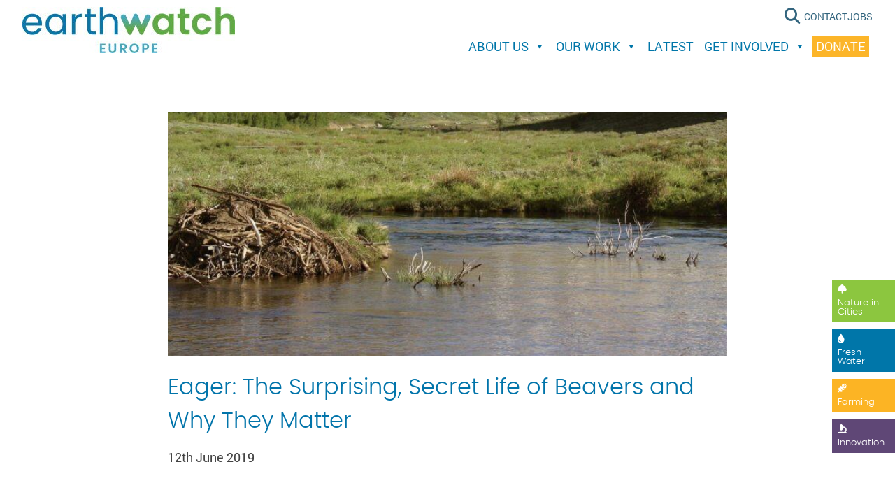

--- FILE ---
content_type: text/html; charset=UTF-8
request_url: https://earthwatch.org.uk/eager-beaver/
body_size: 21047
content:
<!DOCTYPE html>
<html lang="en-GB">
<head>
<meta http-equiv="Content-Type" content="text/html; charset=UTF-8" />
<meta name="author" content="Earthwatch Europe">
<meta name="company" content="Earthwatch Europe">
<meta name="homepage" content="https://earthwatch.org/">
<meta name="copyright" content="&copy; Earthwatch Europe">
<meta name="robots" content="all">
<meta name="viewport" content="width=device-width, minimum-scale=0, maximum-scale=2">
<meta name='robots' content='index, follow, max-image-preview:large, max-snippet:-1, max-video-preview:-1' />

	<!-- This site is optimized with the Yoast SEO plugin v26.7 - https://yoast.com/wordpress/plugins/seo/ -->
	<link rel="canonical" href="https://earthwatch.org.uk/eager-beaver/" />
	<meta property="og:locale" content="en_GB" />
	<meta property="og:type" content="article" />
	<meta property="og:title" content="Eager: The Surprising, Secret Life of Beavers and Why They Matter - Earthwatch Europe" />
	<meta property="og:description" content="Our FreshWater Watch research project uses Citizen Science to investigate the health of global freshwater ecosystems on a scale never seen before.  In this guest story, environmental journalist Ben Goldfarb explores a novel approach to mitigating floods, improving water quality and combatting climate change.  All thanks to a small mammal with big teeth: the beaver. The below excerpt is from Ben Goldfarbs new book Eager: The Surprising, Secret Life of Beavers and Why They Matter (Chelsea Green Publishing, 2018) and is reprinted with permission from the publisher. Close your eyes. Picture, if you will, a healthy stream. What comes to mind? Perhaps youve conjured a crystalline, fast-moving creek, bounding merrily over rocks, its course narrow and shallow enough that you could leap or wade across the channel. If, like me, you are a fly fisherman, you might add a cheerful, knee-deep angler, casting for trout in a limpid riffle.   Its a lovely picture, fit for an Orvis catalog. Its also wrong. Lets try again. This time, I want you to perform a more difficult imaginative feat. Instead of envisioning a present-day stream, I want you to reach into the pastbefore the mountain men, before the Pilgrims, before Hudson and Champlain and the other horsemen of the furpocalypse, all the way back to the 1500s. I want you to imagine the streams that existed before global capitalism purged a continent of its dam-building, water-storing, wetland-creating engineers. I want you to imagine a landscape with its full complement of beavers. What do you see this time? No longer is our stream a pellucid, narrow, racing trickle. Instead its a sluggish, murky swamp, backed up several acres by a messy concatenation of woody dams. Gnawed stumps ring the marsh like punji sticks; dead and dying trees stand aslant in the chest-deep pond. When you step into the water, you feel not rocks underfoot but sludge. The musty stink of decomposition wafts into your nostrils. If theres a fisherman here, hes thrashing angrily in the willows, his fly caught in a tree. Although this beavery tableau isnt going to appear in any Field &amp; Stream spreads, its in many cases a more historically accurate pictureand, in crucial ways, a much healthier one. In the intermountain West, wetlands, though they make up just 2 percent of total land area, support 80 percent of biodiversity; you may not hear the tinkle of running water in our swamp, but listen closely for the songs of warblers and flycatchers perched in creek-side willows. Wood frogs croak along the ponds marshy aprons; otters chase trout through the submerged branches of downed trees, a forest inverted. The deep water and the close vegetation make the fishing tough, sure, but abundant trout shelter in the meandering side channels and cold depths. In A River Runs Through It, Norman Maclean captured the trials and ecstasies of angling in beaver country when he wrote of one character, So off he went happily to wade in ooze and to get throttled by brush and to fall through loose piles of sticks called beaver dams and to end up with a wreath of seaweed round his neck and a basket full of fish.1 And its not just fishermen and wildlife who benefit. The weight of the pond presses water deep into the ground, recharging aquifers for use by downstream farms and ranches. Sediment and pollutants filter out in the slackwaters, cleansing flows. Floods dissipate in the ponds; wildfires hiss out in wet meadows. Wetlands capture and store spring rain and snowmelt, releasing water in delayed pulses that sustain crops through the dry summer. A report released by a consulting firm in 2011 estimated that restoring beavers to a single river basin, Utahs Escalante, would provide tens of millions of dollars in benefits each year.2 Although you can argue with the wisdom of slapping a dollar value on nature, theres no denying that these are some seriously important critters. To society, though, beavers still appear more menacing than munificent. In 2013 I lived with my partner, Elise, in a farming town called Paonia, set high in the mesas of Colorados Western Slope. Our neighbors farms and orchards were watered by labyrinthine irrigation ditches, each one paralleled by a trail along which the ditch riderthe worker who maintained the systemdrove his ATV during inspections. In the evenings we strolled the ditches, our soundtrack the faint gurgle of water through headgates, our backdrop the rosy sunset on Mount Lamborn. One dusk we spotted a black head drifting down the canal like a piece of floating timber. The beaver let us approach within a few feet before slapping his tail explosively and submarining off into the crepuscule. On subsequent walks we saw our ditch beaver again, and again, perhaps half a dozen times altogether. We came to expect him, and though it was probably our imaginations, he seemed to grow less skittish with each encounter. Like many torrid romances, our relationship acquired a certain frisson from the certain knowledge that it was doomed. Although our beaver showed no inclination to dam the canaland indeed, beavers often elect not to dam at allwe knew the ditch rider would not tolerate the possibility of sabotage. The next time the rider passed us on his ATV, a shotgun lay across his knees. The grapevine gave us unhappy tidings a few days later: Our ditch beaver was no more. That zero-tolerance mentality remains more rule than exception: Beavers are still rodenta non grata across much of the United States. They are creative in their mischief. In 2013 residents of Taos, New Mexico, lost cell phone and internet service for twenty hours when a beaver gnawed through a fiber-optic cable.3 They have been accused of dropping trees atop cars on Prince Edward Island,4 sabotaging weddings in Saskatchewan,5 and ruining golf courses in Alabamawhere, gruesomely, they were slaughtered with pitchforks, a massacre one local reporter called a dystopian Caddyshack.6 Sometimes theyre framed for crimes they did not commit: Beavers were accused of, and exonerated for, flooding a film set in Wales.7 (The actual culprits were the only organisms more heedless of property than beavers: teenagers.) Often, though, theyre guilty as charged. In 2016 a rogue beaver was apprehended by authorities in Charlotte Hall, Maryland, after barging into a department store and rifling through its plastic-wrapped Christmas trees.8 The vandal was shipped off to a wildlife rehab center, but his comrades tend not to be so lucky. Although our hostility toward beavers is most obviously predicated on their penchant for property damage, I suspect theres also a deeper aversion at work. We humans are fanatical, orderly micromanagers of the natural world: We like our crops planted in parallel furrows, our dams poured with smooth concrete, our rivers straitjacketed and obedient. Beavers, meanwhile, create apparent chaos: jumbles of downed trees, riotous streamside vegetation, creeks that jump their banks with abandon. What looks to us like disorder, though, is more properly described as complexity, a profusion of life-supporting habitats that benefit nearly everything that crawls, walks, flies, and swims in North America and Europe. A beaver pond is more than a body of water supporting the needs of a group of beavers, wrote James B. Trefethen in 1975, but the epicenter of a whole dynamic ecosystem.9   Beavers are also at the center of our own story. Practically since humans first dispersed across North America via the Bering Land Bridgereplicating a journey that beavers made repeatedly millions of years priorthe rodents have featured in the religions, cultures, and diets of indigenous peoples from the nations of the Iroquois to the Tlingit of the Pacific Northwest. More recently, and destructively, it was the pursuit of beaver pelts that helped lure white people to the New World and westward across it. The fur trade sustained the Pilgrims, dragged Lewis and Clark up the Missouri, and exposed tens of thousands of native people to smallpox. The saga of beavers isnt just the tale of a charismatic mammalits the story of modern civilization, in all its grandeur and folly. Despite the fur trades ravages, beavers today face no danger of extinction: Somewhere around fifteen million survive in North America, though no one knows the number for certain. In fact, theyre one of our most triumphant wildlife success stories. Beavers have rebounded more than a hundredfold since trappers reduced their numbers to around one hundred thousand by the turn of the twentieth century. The comeback has been even more dramatic across the Atlantic, where populations of a close cousin, the Eurasian beaver (Castor fiber), have skyrocketed from just one thousand to around one million.10 Not only have beavers benefited from conservation laws, theyve helped author them. It was the collapse of the beaveralong with the disappearance of other persecuted animals, like the bison and the passenger pigeonthat sparked the modern conservation movement. But lets not pat ourselves on the backs too heartily. As far as weve come, beaver restoration has many miles farther to go. When Europeans arrived in North America, the naturalist Ernest Thompson Seton guessed that anywhere from sixty million to four hundred million beavers swam its rivers and ponds.11 Although Setons appraisal was more than a bit arbitrary, theres no doubt that North American beaver populations remain a fraction of their historic levels. Will Harling, director of the Mid Klamath Fisheries Council, told me that some California watersheds host just one one-thousandth as many beavers as existed before trappers pursued them to the brink of oblivion. That story, of course, isnt unique to California, or to beavers. Europeans began despoiling North American ecosystems the moment they set boots on the stony shore of the New World. Youre probably familiar with most of the colonists original environmental sins: They wielded an ax against every tree, lowered a net to catch every fish, turned livestock onto every pasture, churned the prairie to dust. In Californias Sierra Nevada, nineteenth-century gold miners displaced so much sediment that the sludge could have filled the Panama Canal eight times.12 We are not accustomed to discussing the fur trade in the same breath as those earth-changing industries, but perhaps we should. The disappearance of beavers dried up wetlands and meadows, hastened erosion, altered the course of countless streams, and imperiled water-loving fish, fowl, and amphibiansan aquatic Dust Bowl. Centuries before the Glen Canyon Dam plugged up the Colorado and the Cuyahoga burst into flame, fur trappers were razing stream ecosystems. [Beavers] systematic and widespread removal, wrote Sharon Brown and Suzanne Fouty in 2011, represents the first large-scale Euro-American alteration of watersheds.13 If trapping out beavers ranked among humanitys earliest crimes against nature, bringing them back is a way to pay reparations. Beavers, the animal that doubles as an ecosystem, are ecological and hydrological Swiss Army knives, capable, in the right circumstances, of tackling just about any landscape-scale problem you might confront. Trying to mitigate floods or improve water quality? Theres a beaver for that. Hoping to capture more water for agriculture in the face of climate change? Add a beaver. Concerned about sedimentation, salmon populations, wildfire? Take two families of beaver and check back in a year. Ben Goldfarb is an award-winning environmental journalist who covers wildlife management and conservation biology. His work has been featured in Science, Mother Jones, The Guardian, High Country News, VICE, Audubon Magazine, Orion, Scientific American, and many other publications. He holds a master of environmental management degree from the Yale School of Forestry and Environmental Studies and is the author of Eager: The Surprising, Secret Life of Beavers and Why They Matter (Chelsea Green Publishing, 2018). Follow him on Twitter.   References: Martin, The Devils Corkscrew.  Frances Backhouse, Once They Were Hats (Toronto: ECW Press, 2015), 38.  Michael Runtz, Dam Builders: The Natural History of Beavers and their Ponds (Markham, ?ON: Fitzhenry &amp; Whiteside, 2015), xxi.  Backhouse, Once They Were Hats, 1837.  NataliaRybczynski,CastoridPhylogenetics:ImplicationsfortheEvolutionofSwimming and Tree-Exploitation in Beavers, Journal of Mammalian Evolution 14, no. 1 (2007) 135.  Susanne Horn et al., Mitochondrial Genomes Reveal Slow Rates of Molecular Evolution and the Timing of Speciation in Beavers (Castor), One of the Largest Rodent Species, PLoS One 6, no. 1 (2011).  , Prosthetic Leg Found in Beaver Dam, Returned to Owner, Associated Press, August 8, 2016, http://www.carthagepress.com/news/20160808/prosthetic-leg-found-in-beaver-dam-returned-to-owner.  Dietland Müller-Schwarze, The Beaver: Its Life and Impact, 2nd ed. (Ithaca, NY: Cornell University Press, 2011), 55.  Lewis Henry Morgan, The American Beaver and His Works (Philadelphia: J. B. Lippincott, 1868).  I. Danilov and V. Y. Kanshiev, The State of Populations and Ecological Characteristics of European (Castor fiber l.) and Canadian (Castor canadensis Kuhl ) Beavers in the Northwestern USSR, Acta Zoologica Fennica 174 (1983): 9597.  Richard R. Buech, David J. Rugg, and Nancy L. Miller, Temperature in Beaver Lodges and Bank Dens in a Near-Boreal Environment, Canadian Journal of Zoology 67, no. 4 (1989): 106166.  Kurt M. Samways, Ray G. Poulin, and R. Mark Brigham, Directional Tree Felling by Beavers (Castor canadensis), Northwestern Naturalist 85 (2004): 4852.  Harold B. Hitchcock, Felled Tree Kills Beaver (Castor canadensis), Journal of Mammalogy 35, no. 3 (1954): 452.   " />
	<meta property="og:url" content="https://earthwatch.org.uk/eager-beaver/" />
	<meta property="og:site_name" content="Earthwatch Europe" />
	<meta property="article:published_time" content="2019-06-11T23:00:00+00:00" />
	<meta property="article:modified_time" content="2023-08-29T12:21:52+00:00" />
	<meta property="og:image" content="https://earthwatch.org.uk/wp-content/uploads/2023/08/Lodge_Credit-BenGoldfarb-banner-1024x317.jpg" />
	<meta property="og:image:width" content="1024" />
	<meta property="og:image:height" content="317" />
	<meta property="og:image:type" content="image/jpeg" />
	<meta name="author" content="EarthUsr" />
	<meta name="twitter:card" content="summary_large_image" />
	<meta name="twitter:label1" content="Written by" />
	<meta name="twitter:data1" content="EarthUsr" />
	<script type="application/ld+json" class="yoast-schema-graph">{"@context":"https://schema.org","@graph":[{"@type":"Article","@id":"https://earthwatch.org.uk/eager-beaver/#article","isPartOf":{"@id":"https://earthwatch.org.uk/eager-beaver/"},"author":{"name":"EarthUsr","@id":"https://earthwatch.org.uk/#/schema/person/8bcd2354541cc85b60e0babc564fa9a8"},"headline":"Eager: The Surprising, Secret Life of Beavers and Why They Matter","datePublished":"2019-06-11T23:00:00+00:00","dateModified":"2023-08-29T12:21:52+00:00","mainEntityOfPage":{"@id":"https://earthwatch.org.uk/eager-beaver/"},"wordCount":11,"commentCount":0,"image":{"@id":"https://earthwatch.org.uk/eager-beaver/#primaryimage"},"thumbnailUrl":"https://earthwatch.org.uk/wp-content/uploads/2023/08/Lodge_Credit-BenGoldfarb-banner.jpg","articleSection":["Earthwatch Europe"],"inLanguage":"en-GB","potentialAction":[{"@type":"CommentAction","name":"Comment","target":["https://earthwatch.org.uk/eager-beaver/#respond"]}]},{"@type":"WebPage","@id":"https://earthwatch.org.uk/eager-beaver/","url":"https://earthwatch.org.uk/eager-beaver/","name":"Eager: The Surprising, Secret Life of Beavers and Why They Matter - Earthwatch Europe","isPartOf":{"@id":"https://earthwatch.org.uk/#website"},"primaryImageOfPage":{"@id":"https://earthwatch.org.uk/eager-beaver/#primaryimage"},"image":{"@id":"https://earthwatch.org.uk/eager-beaver/#primaryimage"},"thumbnailUrl":"https://earthwatch.org.uk/wp-content/uploads/2023/08/Lodge_Credit-BenGoldfarb-banner.jpg","datePublished":"2019-06-11T23:00:00+00:00","dateModified":"2023-08-29T12:21:52+00:00","author":{"@id":"https://earthwatch.org.uk/#/schema/person/8bcd2354541cc85b60e0babc564fa9a8"},"breadcrumb":{"@id":"https://earthwatch.org.uk/eager-beaver/#breadcrumb"},"inLanguage":"en-GB","potentialAction":[{"@type":"ReadAction","target":["https://earthwatch.org.uk/eager-beaver/"]}]},{"@type":"ImageObject","inLanguage":"en-GB","@id":"https://earthwatch.org.uk/eager-beaver/#primaryimage","url":"https://earthwatch.org.uk/wp-content/uploads/2023/08/Lodge_Credit-BenGoldfarb-banner.jpg","contentUrl":"https://earthwatch.org.uk/wp-content/uploads/2023/08/Lodge_Credit-BenGoldfarb-banner.jpg","width":1920,"height":594},{"@type":"BreadcrumbList","@id":"https://earthwatch.org.uk/eager-beaver/#breadcrumb","itemListElement":[{"@type":"ListItem","position":1,"name":"Home","item":"https://earthwatch.org.uk/"},{"@type":"ListItem","position":2,"name":"News","item":"https://earthwatch.org.uk/news/"},{"@type":"ListItem","position":3,"name":"Eager: The Surprising, Secret Life of Beavers and Why They Matter"}]},{"@type":"WebSite","@id":"https://earthwatch.org.uk/#website","url":"https://earthwatch.org.uk/","name":"Earthwatch Europe","description":"Connect people with nature","potentialAction":[{"@type":"SearchAction","target":{"@type":"EntryPoint","urlTemplate":"https://earthwatch.org.uk/?s={search_term_string}"},"query-input":{"@type":"PropertyValueSpecification","valueRequired":true,"valueName":"search_term_string"}}],"inLanguage":"en-GB"},{"@type":"Person","@id":"https://earthwatch.org.uk/#/schema/person/8bcd2354541cc85b60e0babc564fa9a8","name":"EarthUsr","image":{"@type":"ImageObject","inLanguage":"en-GB","@id":"https://earthwatch.org.uk/#/schema/person/image/","url":"https://secure.gravatar.com/avatar/c73bd9b2e7e24875bc3e3191ad436d495798d91d63ef0e3ba6a6b87ed0e9aeb0?s=96&d=mm&r=g","contentUrl":"https://secure.gravatar.com/avatar/c73bd9b2e7e24875bc3e3191ad436d495798d91d63ef0e3ba6a6b87ed0e9aeb0?s=96&d=mm&r=g","caption":"EarthUsr"},"sameAs":["https://earthwatch.afgstaging.co.uk"],"url":"https://earthwatch.org.uk/author/earthusr/"}]}</script>
	<!-- / Yoast SEO plugin. -->


<link rel='dns-prefetch' href='//kit.fontawesome.com' />
<link rel="alternate" type="application/rss+xml" title="Earthwatch Europe &raquo; Eager: The Surprising, Secret Life of Beavers and Why They Matter Comments Feed" href="https://earthwatch.org.uk/eager-beaver/feed/" />
<link rel="alternate" title="oEmbed (JSON)" type="application/json+oembed" href="https://earthwatch.org.uk/wp-json/oembed/1.0/embed?url=https%3A%2F%2Fearthwatch.org.uk%2Feager-beaver%2F" />
<link rel="alternate" title="oEmbed (XML)" type="text/xml+oembed" href="https://earthwatch.org.uk/wp-json/oembed/1.0/embed?url=https%3A%2F%2Fearthwatch.org.uk%2Feager-beaver%2F&#038;format=xml" />
<style id='wp-img-auto-sizes-contain-inline-css' type='text/css'>
img:is([sizes=auto i],[sizes^="auto," i]){contain-intrinsic-size:3000px 1500px}
/*# sourceURL=wp-img-auto-sizes-contain-inline-css */
</style>

<link rel='stylesheet' id='sdm-styles-css' href='https://earthwatch.org.uk/wp-content/plugins/simple-download-monitor/css/sdm_wp_styles.css?ver=6.9' type='text/css' media='all' />
<style id='wp-emoji-styles-inline-css' type='text/css'>

	img.wp-smiley, img.emoji {
		display: inline !important;
		border: none !important;
		box-shadow: none !important;
		height: 1em !important;
		width: 1em !important;
		margin: 0 0.07em !important;
		vertical-align: -0.1em !important;
		background: none !important;
		padding: 0 !important;
	}
/*# sourceURL=wp-emoji-styles-inline-css */
</style>
<link rel='stylesheet' id='wp-block-library-css' href='https://earthwatch.org.uk/wp-includes/css/dist/block-library/style.min.css?ver=6.9' type='text/css' media='all' />
<style id='global-styles-inline-css' type='text/css'>
:root{--wp--preset--aspect-ratio--square: 1;--wp--preset--aspect-ratio--4-3: 4/3;--wp--preset--aspect-ratio--3-4: 3/4;--wp--preset--aspect-ratio--3-2: 3/2;--wp--preset--aspect-ratio--2-3: 2/3;--wp--preset--aspect-ratio--16-9: 16/9;--wp--preset--aspect-ratio--9-16: 9/16;--wp--preset--color--black: #000;--wp--preset--color--cyan-bluish-gray: #abb8c3;--wp--preset--color--white: #fff;--wp--preset--color--pale-pink: #f78da7;--wp--preset--color--vivid-red: #cf2e2e;--wp--preset--color--luminous-vivid-orange: #ff6900;--wp--preset--color--luminous-vivid-amber: #fcb900;--wp--preset--color--light-green-cyan: #7bdcb5;--wp--preset--color--vivid-green-cyan: #00d084;--wp--preset--color--pale-cyan-blue: #8ed1fc;--wp--preset--color--vivid-cyan-blue: #0693e3;--wp--preset--color--vivid-purple: #9b51e0;--wp--preset--color--theme-colour-1: #0076a8;--wp--preset--color--theme-colour-2: #61a93d;--wp--preset--color--theme-colour-3: #33657e;--wp--preset--color--theme-colour-4: #fcb529;--wp--preset--color--theme-colour-5: #63a744;--wp--preset--color--theme-colour-6: #a4bdc2;--wp--preset--color--theme-colour-7: #006a5c;--wp--preset--color--theme-colour-8: #d2de26;--wp--preset--color--theme-colour-9: #48647c;--wp--preset--color--theme-colour-10: #3674a7;--wp--preset--color--theme-colour-11: #42a6c6;--wp--preset--color--theme-colour-12: #ed1651;--wp--preset--color--theme-colour-13: #7a5246;--wp--preset--color--theme-colour-14: #42a6c6;--wp--preset--color--theme-colour-15: #00964c;--wp--preset--color--theme-colour-16: #fcb529;--wp--preset--color--theme-colour-17: #6d2c92;--wp--preset--color--theme-colour-18: #0076a8;--wp--preset--color--theme-colour-19: #6d5faa;--wp--preset--color--theme-colour-20: #00a99e;--wp--preset--gradient--vivid-cyan-blue-to-vivid-purple: linear-gradient(135deg,rgb(6,147,227) 0%,rgb(155,81,224) 100%);--wp--preset--gradient--light-green-cyan-to-vivid-green-cyan: linear-gradient(135deg,rgb(122,220,180) 0%,rgb(0,208,130) 100%);--wp--preset--gradient--luminous-vivid-amber-to-luminous-vivid-orange: linear-gradient(135deg,rgb(252,185,0) 0%,rgb(255,105,0) 100%);--wp--preset--gradient--luminous-vivid-orange-to-vivid-red: linear-gradient(135deg,rgb(255,105,0) 0%,rgb(207,46,46) 100%);--wp--preset--gradient--very-light-gray-to-cyan-bluish-gray: linear-gradient(135deg,rgb(238,238,238) 0%,rgb(169,184,195) 100%);--wp--preset--gradient--cool-to-warm-spectrum: linear-gradient(135deg,rgb(74,234,220) 0%,rgb(151,120,209) 20%,rgb(207,42,186) 40%,rgb(238,44,130) 60%,rgb(251,105,98) 80%,rgb(254,248,76) 100%);--wp--preset--gradient--blush-light-purple: linear-gradient(135deg,rgb(255,206,236) 0%,rgb(152,150,240) 100%);--wp--preset--gradient--blush-bordeaux: linear-gradient(135deg,rgb(254,205,165) 0%,rgb(254,45,45) 50%,rgb(107,0,62) 100%);--wp--preset--gradient--luminous-dusk: linear-gradient(135deg,rgb(255,203,112) 0%,rgb(199,81,192) 50%,rgb(65,88,208) 100%);--wp--preset--gradient--pale-ocean: linear-gradient(135deg,rgb(255,245,203) 0%,rgb(182,227,212) 50%,rgb(51,167,181) 100%);--wp--preset--gradient--electric-grass: linear-gradient(135deg,rgb(202,248,128) 0%,rgb(113,206,126) 100%);--wp--preset--gradient--midnight: linear-gradient(135deg,rgb(2,3,129) 0%,rgb(40,116,252) 100%);--wp--preset--font-size--small: 13px;--wp--preset--font-size--medium: 20px;--wp--preset--font-size--large: 36px;--wp--preset--font-size--x-large: 42px;--wp--preset--spacing--20: 0.44rem;--wp--preset--spacing--30: 0.67rem;--wp--preset--spacing--40: 1rem;--wp--preset--spacing--50: 1.5rem;--wp--preset--spacing--60: 2.25rem;--wp--preset--spacing--70: 3.38rem;--wp--preset--spacing--80: 5.06rem;--wp--preset--shadow--natural: 6px 6px 9px rgba(0, 0, 0, 0.2);--wp--preset--shadow--deep: 12px 12px 50px rgba(0, 0, 0, 0.4);--wp--preset--shadow--sharp: 6px 6px 0px rgba(0, 0, 0, 0.2);--wp--preset--shadow--outlined: 6px 6px 0px -3px rgb(255, 255, 255), 6px 6px rgb(0, 0, 0);--wp--preset--shadow--crisp: 6px 6px 0px rgb(0, 0, 0);}:where(.is-layout-flex){gap: 0.5em;}:where(.is-layout-grid){gap: 0.5em;}body .is-layout-flex{display: flex;}.is-layout-flex{flex-wrap: wrap;align-items: center;}.is-layout-flex > :is(*, div){margin: 0;}body .is-layout-grid{display: grid;}.is-layout-grid > :is(*, div){margin: 0;}:where(.wp-block-columns.is-layout-flex){gap: 2em;}:where(.wp-block-columns.is-layout-grid){gap: 2em;}:where(.wp-block-post-template.is-layout-flex){gap: 1.25em;}:where(.wp-block-post-template.is-layout-grid){gap: 1.25em;}.has-black-color{color: var(--wp--preset--color--black) !important;}.has-cyan-bluish-gray-color{color: var(--wp--preset--color--cyan-bluish-gray) !important;}.has-white-color{color: var(--wp--preset--color--white) !important;}.has-pale-pink-color{color: var(--wp--preset--color--pale-pink) !important;}.has-vivid-red-color{color: var(--wp--preset--color--vivid-red) !important;}.has-luminous-vivid-orange-color{color: var(--wp--preset--color--luminous-vivid-orange) !important;}.has-luminous-vivid-amber-color{color: var(--wp--preset--color--luminous-vivid-amber) !important;}.has-light-green-cyan-color{color: var(--wp--preset--color--light-green-cyan) !important;}.has-vivid-green-cyan-color{color: var(--wp--preset--color--vivid-green-cyan) !important;}.has-pale-cyan-blue-color{color: var(--wp--preset--color--pale-cyan-blue) !important;}.has-vivid-cyan-blue-color{color: var(--wp--preset--color--vivid-cyan-blue) !important;}.has-vivid-purple-color{color: var(--wp--preset--color--vivid-purple) !important;}.has-black-background-color{background-color: var(--wp--preset--color--black) !important;}.has-cyan-bluish-gray-background-color{background-color: var(--wp--preset--color--cyan-bluish-gray) !important;}.has-white-background-color{background-color: var(--wp--preset--color--white) !important;}.has-pale-pink-background-color{background-color: var(--wp--preset--color--pale-pink) !important;}.has-vivid-red-background-color{background-color: var(--wp--preset--color--vivid-red) !important;}.has-luminous-vivid-orange-background-color{background-color: var(--wp--preset--color--luminous-vivid-orange) !important;}.has-luminous-vivid-amber-background-color{background-color: var(--wp--preset--color--luminous-vivid-amber) !important;}.has-light-green-cyan-background-color{background-color: var(--wp--preset--color--light-green-cyan) !important;}.has-vivid-green-cyan-background-color{background-color: var(--wp--preset--color--vivid-green-cyan) !important;}.has-pale-cyan-blue-background-color{background-color: var(--wp--preset--color--pale-cyan-blue) !important;}.has-vivid-cyan-blue-background-color{background-color: var(--wp--preset--color--vivid-cyan-blue) !important;}.has-vivid-purple-background-color{background-color: var(--wp--preset--color--vivid-purple) !important;}.has-black-border-color{border-color: var(--wp--preset--color--black) !important;}.has-cyan-bluish-gray-border-color{border-color: var(--wp--preset--color--cyan-bluish-gray) !important;}.has-white-border-color{border-color: var(--wp--preset--color--white) !important;}.has-pale-pink-border-color{border-color: var(--wp--preset--color--pale-pink) !important;}.has-vivid-red-border-color{border-color: var(--wp--preset--color--vivid-red) !important;}.has-luminous-vivid-orange-border-color{border-color: var(--wp--preset--color--luminous-vivid-orange) !important;}.has-luminous-vivid-amber-border-color{border-color: var(--wp--preset--color--luminous-vivid-amber) !important;}.has-light-green-cyan-border-color{border-color: var(--wp--preset--color--light-green-cyan) !important;}.has-vivid-green-cyan-border-color{border-color: var(--wp--preset--color--vivid-green-cyan) !important;}.has-pale-cyan-blue-border-color{border-color: var(--wp--preset--color--pale-cyan-blue) !important;}.has-vivid-cyan-blue-border-color{border-color: var(--wp--preset--color--vivid-cyan-blue) !important;}.has-vivid-purple-border-color{border-color: var(--wp--preset--color--vivid-purple) !important;}.has-vivid-cyan-blue-to-vivid-purple-gradient-background{background: var(--wp--preset--gradient--vivid-cyan-blue-to-vivid-purple) !important;}.has-light-green-cyan-to-vivid-green-cyan-gradient-background{background: var(--wp--preset--gradient--light-green-cyan-to-vivid-green-cyan) !important;}.has-luminous-vivid-amber-to-luminous-vivid-orange-gradient-background{background: var(--wp--preset--gradient--luminous-vivid-amber-to-luminous-vivid-orange) !important;}.has-luminous-vivid-orange-to-vivid-red-gradient-background{background: var(--wp--preset--gradient--luminous-vivid-orange-to-vivid-red) !important;}.has-very-light-gray-to-cyan-bluish-gray-gradient-background{background: var(--wp--preset--gradient--very-light-gray-to-cyan-bluish-gray) !important;}.has-cool-to-warm-spectrum-gradient-background{background: var(--wp--preset--gradient--cool-to-warm-spectrum) !important;}.has-blush-light-purple-gradient-background{background: var(--wp--preset--gradient--blush-light-purple) !important;}.has-blush-bordeaux-gradient-background{background: var(--wp--preset--gradient--blush-bordeaux) !important;}.has-luminous-dusk-gradient-background{background: var(--wp--preset--gradient--luminous-dusk) !important;}.has-pale-ocean-gradient-background{background: var(--wp--preset--gradient--pale-ocean) !important;}.has-electric-grass-gradient-background{background: var(--wp--preset--gradient--electric-grass) !important;}.has-midnight-gradient-background{background: var(--wp--preset--gradient--midnight) !important;}.has-small-font-size{font-size: var(--wp--preset--font-size--small) !important;}.has-medium-font-size{font-size: var(--wp--preset--font-size--medium) !important;}.has-large-font-size{font-size: var(--wp--preset--font-size--large) !important;}.has-x-large-font-size{font-size: var(--wp--preset--font-size--x-large) !important;}
/*# sourceURL=global-styles-inline-css */
</style>

<style id='classic-theme-styles-inline-css' type='text/css'>
/*! This file is auto-generated */
.wp-block-button__link{color:#fff;background-color:#32373c;border-radius:9999px;box-shadow:none;text-decoration:none;padding:calc(.667em + 2px) calc(1.333em + 2px);font-size:1.125em}.wp-block-file__button{background:#32373c;color:#fff;text-decoration:none}
/*# sourceURL=/wp-includes/css/classic-themes.min.css */
</style>
<style id='font-awesome-svg-styles-default-inline-css' type='text/css'>
.svg-inline--fa {
  display: inline-block;
  height: 1em;
  overflow: visible;
  vertical-align: -.125em;
}
/*# sourceURL=font-awesome-svg-styles-default-inline-css */
</style>
<link rel='stylesheet' id='font-awesome-svg-styles-css' href='https://earthwatch.org.uk/wp-content/uploads/font-awesome/v6.4.2/css/svg-with-js.css' type='text/css' media='all' />
<style id='font-awesome-svg-styles-inline-css' type='text/css'>
   .wp-block-font-awesome-icon svg::before,
   .wp-rich-text-font-awesome-icon svg::before {content: unset;}
/*# sourceURL=font-awesome-svg-styles-inline-css */
</style>
<link rel='stylesheet' id='wpa-style-css' href='https://earthwatch.org.uk/wp-content/plugins/wp-accessibility/css/wpa-style.css?ver=2.2.6' type='text/css' media='all' />
<style id='wpa-style-inline-css' type='text/css'>
:root { --admin-bar-top : 7px; }
/*# sourceURL=wpa-style-inline-css */
</style>
<link rel='stylesheet' id='pb-accordion-blocks-style-css' href='https://earthwatch.org.uk/wp-content/plugins/accordion-blocks/build/index.css?ver=1.5.0' type='text/css' media='all' />
<link rel='stylesheet' id='megamenu-css' href='https://earthwatch.org.uk/wp-content/uploads/maxmegamenu/style.css?ver=a82ab1' type='text/css' media='all' />
<link rel='stylesheet' id='dashicons-css' href='https://earthwatch.org.uk/wp-includes/css/dashicons.min.css?ver=6.9' type='text/css' media='all' />
<link rel='stylesheet' id='widget-for-eventbrite-api-css' href='https://earthwatch.org.uk/wp-content/plugins/freemius-premium/frontend/css/frontend.css?ver=6.5.4' type='text/css' media='all' />
<link rel='stylesheet' id='mytheme_main_style-css' href='https://earthwatch.org.uk/wp-content/themes/earthwatch/style.css?ver=1765777580' type='text/css' media='all' />
<link rel='stylesheet' id='slick_style-css' href='https://earthwatch.org.uk/wp-content/themes/earthwatch/slick/slick.css?ver=6.9' type='text/css' media='all' />
<link rel='stylesheet' id='slick_theme_style-css' href='https://earthwatch.org.uk/wp-content/themes/earthwatch/slick/slick-theme.css?ver=6.9' type='text/css' media='all' />
<link rel='stylesheet' id='wp-featherlight-css' href='https://earthwatch.org.uk/wp-content/plugins/wp-featherlight/css/wp-featherlight.min.css?ver=1.3.4' type='text/css' media='all' />
<style id='block-visibility-screen-size-styles-inline-css' type='text/css'>
/* Large screens (desktops, 992px and up) */
@media ( min-width: 992px ) {
	.block-visibility-hide-large-screen {
		display: none !important;
	}
}

/* Medium screens (tablets, between 768px and 992px) */
@media ( min-width: 768px ) and ( max-width: 991.98px ) {
	.block-visibility-hide-medium-screen {
		display: none !important;
	}
}

/* Small screens (mobile devices, less than 768px) */
@media ( max-width: 767.98px ) {
	.block-visibility-hide-small-screen {
		display: none !important;
	}
}
/*# sourceURL=block-visibility-screen-size-styles-inline-css */
</style>
<script type="text/javascript" src="https://earthwatch.org.uk/wp-includes/js/jquery/jquery.min.js?ver=3.7.1" id="jquery-core-js"></script>
<script type="text/javascript" src="https://earthwatch.org.uk/wp-includes/js/jquery/jquery-migrate.min.js?ver=3.4.1" id="jquery-migrate-js"></script>
<script type="text/javascript" id="jquery-signature-js-extra">
/* <![CDATA[ */
var signature_ajax = {"ajax_urla":"https://earthwatch.org.uk/wp-content/plugins/digital-signature-for-gravity-forms"};
//# sourceURL=jquery-signature-js-extra
/* ]]> */
</script>
<script type="text/javascript" src="https://earthwatch.org.uk/wp-content/plugins/digital-signature-for-gravity-forms/public/js/digital_signature_pad.js?ver=2.0" id="jquery-signature-js"></script>
<script type="text/javascript" src="https://earthwatch.org.uk/wp-content/plugins/digital-signature-for-gravity-forms/public/js/design.js?ver=1.0" id="jquery-signatures-js"></script>
<script type="text/javascript" id="sdm-scripts-js-extra">
/* <![CDATA[ */
var sdm_ajax_script = {"ajaxurl":"https://earthwatch.org.uk/wp-admin/admin-ajax.php"};
//# sourceURL=sdm-scripts-js-extra
/* ]]> */
</script>
<script type="text/javascript" src="https://earthwatch.org.uk/wp-content/plugins/simple-download-monitor/js/sdm_wp_scripts.js?ver=6.9" id="sdm-scripts-js"></script>
<script type="text/javascript" src="https://earthwatch.org.uk/wp-includes/js/jquery/ui/core.min.js?ver=1.13.3" id="jquery-ui-core-js"></script>
<script type="text/javascript" src="https://earthwatch.org.uk/wp-includes/js/jquery/ui/mouse.min.js?ver=1.13.3" id="jquery-ui-mouse-js"></script>
<script type="text/javascript" src="https://earthwatch.org.uk/wp-includes/js/jquery/ui/resizable.min.js?ver=1.13.3" id="jquery-ui-resizable-js"></script>
<script type="text/javascript" src="https://earthwatch.org.uk/wp-includes/js/jquery/ui/draggable.min.js?ver=1.13.3" id="jquery-ui-draggable-js"></script>
<script type="text/javascript" src="https://earthwatch.org.uk/wp-includes/js/jquery/ui/controlgroup.min.js?ver=1.13.3" id="jquery-ui-controlgroup-js"></script>
<script type="text/javascript" src="https://earthwatch.org.uk/wp-includes/js/jquery/ui/checkboxradio.min.js?ver=1.13.3" id="jquery-ui-checkboxradio-js"></script>
<script type="text/javascript" src="https://earthwatch.org.uk/wp-includes/js/jquery/ui/button.min.js?ver=1.13.3" id="jquery-ui-button-js"></script>
<script type="text/javascript" src="https://earthwatch.org.uk/wp-includes/js/jquery/ui/dialog.min.js?ver=1.13.3" id="jquery-ui-dialog-js"></script>
<script type="text/javascript" id="widget-for-eventbrite-api-js-extra">
/* <![CDATA[ */
var wfea_frontend = {"ajaxurl":"https://earthwatch.org.uk/wp-admin/admin-ajax.php","nonce":"1a68d200d1"};
//# sourceURL=widget-for-eventbrite-api-js-extra
/* ]]> */
</script>
<script type="text/javascript" id="widget-for-eventbrite-api-js-before">
/* <![CDATA[ */
console.debug = function() {};
//# sourceURL=widget-for-eventbrite-api-js-before
/* ]]> */
</script>
<script type="text/javascript" src="https://earthwatch.org.uk/wp-content/plugins/freemius-premium/frontend/js/frontend.js?ver=6.5.4" id="widget-for-eventbrite-api-js"></script>
<script defer crossorigin="anonymous" type="text/javascript" src="https://kit.fontawesome.com/88e18d40e3.js" id="font-awesome-official-js"></script>
<link rel="https://api.w.org/" href="https://earthwatch.org.uk/wp-json/" /><link rel="alternate" title="JSON" type="application/json" href="https://earthwatch.org.uk/wp-json/wp/v2/posts/167" /><link rel="EditURI" type="application/rsd+xml" title="RSD" href="https://earthwatch.org.uk/xmlrpc.php?rsd" />
<meta name="generator" content="WordPress 6.9" />
<link rel='shortlink' href='https://earthwatch.org.uk/?p=167' />
<!-- Linkedin Insight Base Code --!><script type='text/javascript'>_linkedin_partner_id = '1853796';window._linkedin_data_partner_ids = window._linkedin_data_partner_ids || [];window._linkedin_data_partner_ids.push(_linkedin_partner_id);</script><script type='text/javascript'>(function(){var s = document.getElementsByTagName('script')[0];var b = document.createElement('script');b.type = 'text/javascript';b.async = true;b.src = 'https://snap.licdn.com/li.lms-analytics/insight.min.js';s.parentNode.insertBefore(b, s);})();</script><noscript><img height='1' width='1' style='display:none;' alt='' src='https://dc.ads.linkedin.com/collect/?pid=1853796&fmt=gif' /></noscript><!-- End Linkedin Insight Base Code --!>

		<script>
		(function(h,o,t,j,a,r){
			h.hj=h.hj||function(){(h.hj.q=h.hj.q||[]).push(arguments)};
			h._hjSettings={hjid:3837408,hjsv:5};
			a=o.getElementsByTagName('head')[0];
			r=o.createElement('script');r.async=1;
			r.src=t+h._hjSettings.hjid+j+h._hjSettings.hjsv;
			a.appendChild(r);
		})(window,document,'//static.hotjar.com/c/hotjar-','.js?sv=');
		</script>
		
        <!-- Google tag (gtag.js) for Blog ID 1 -->
        <script async src="https://www.googletagmanager.com/gtag/js?id=G-HKKB0K25KG"></script>
        <script>
          window.dataLayer = window.dataLayer || [];
          function gtag(){dataLayer.push(arguments);}
          gtag("js", new Date());
          gtag("config", "G-HKKB0K25KG");
        </script>
<!-- Meta Pixel Code -->
<script type='text/javascript'>
!function(f,b,e,v,n,t,s){if(f.fbq)return;n=f.fbq=function(){n.callMethod?
n.callMethod.apply(n,arguments):n.queue.push(arguments)};if(!f._fbq)f._fbq=n;
n.push=n;n.loaded=!0;n.version='2.0';n.queue=[];t=b.createElement(e);t.async=!0;
t.src=v;s=b.getElementsByTagName(e)[0];s.parentNode.insertBefore(t,s)}(window,
document,'script','https://connect.facebook.net/en_US/fbevents.js');
</script>
<!-- End Meta Pixel Code -->
<script type='text/javascript'>var url = window.location.origin + '?ob=open-bridge';
            fbq('set', 'openbridge', '679899825505448', url);
fbq('init', '679899825505448', {}, {
    "agent": "wordpress-6.9-4.1.5"
})</script><script type='text/javascript'>
    fbq('track', 'PageView', []);
  </script>    <script>
      (function($) {
        $(document).on('facetwp-loaded', function() {
          $('.facetwp-facet').each(function() {
            var facet = $(this);
            var facet_name = facet.attr('data-name');
            var facet_type = facet.attr('data-type');
            var facet_label = FWP.settings.labels[facet_name];
            if (facet_type !== 'pager' && facet_type !== 'sort' && facet_type !== 'reset' && facet_type !== 'map') {
              if (facet.closest('.facet-wrap').length < 1 && facet.closest('.facetwp-flyout').length < 1) {
                facet.wrap('<div class="facet-wrap"></div>');
                facet.before('<h3 class="facet-label">' + facet_label + '</h3>');
              }
            }
          });
        });
      })(jQuery);
    </script>
  		<style type="text/css" id="wp-custom-css">
			#gm_form_461 select {max-width:100%;}		</style>
		<style type="text/css">/** Mega Menu CSS: fs **/</style>
<title>
Eager: The Surprising, Secret Life of Beavers and Why They Matter - Earthwatch Europe</title>
<link rel="shortcut icon" type="image/x-icon" href="https://earthwatch.org.uk/wp-content/themes/earthwatch/favicon.ico">
<script src="https://kit.fontawesome.com/88e18d40e3.js" crossorigin="anonymous"></script>
                <style>
            .quick-menu li:nth-of-type(1):before {content:"\f400";}
            .quick-menu li:nth-of-type(1) {background-color:#8cc63f;}
			@media only screen and (max-width: 750px), only screen and (max-device-width: 750px) {
				.quick-menu li:nth-of-type(1):before {background:#56950e;}
			}
        </style>
                <style>
            .quick-menu li:nth-of-type(2):before {content:"\f043";}
            .quick-menu li:nth-of-type(2) {background-color:#0076a9;}
			@media only screen and (max-width: 750px), only screen and (max-device-width: 750px) {
				.quick-menu li:nth-of-type(2):before {background:#308ba7;}
			}
        </style>
                <style>
            .quick-menu li:nth-of-type(3):before {content:"\e2cd";}
            .quick-menu li:nth-of-type(3) {background-color:#fcb424;}
			@media only screen and (max-width: 750px), only screen and (max-device-width: 750px) {
				.quick-menu li:nth-of-type(3):before {background:#fcb424;}
			}
        </style>
                <style>
            .quick-menu li:nth-of-type(4):before {content:"\f610";}
            .quick-menu li:nth-of-type(4) {background-color:#5f4776;}
			@media only screen and (max-width: 750px), only screen and (max-device-width: 750px) {
				.quick-menu li:nth-of-type(4):before {background:#48355a;}
			}
        </style>
        <script src="https://cgtforms.com/earthwatcheulz/smartforms/ef78a3dc-043a-400f-8b48-c0fed9bb19aa.js" type="text/javascript"></script>
<script data-cfasync='false' type='text/javascript' defer='' async='' src='https://t.wowanalytics.co.uk/Scripts/ssl/3eb5ffeb-0c65-4a42-9f28-7f9f09779c69.js'></script>
</head>
<body data-rsssl=1 class="wp-singular post-template-default single single-post postid-167 single-format-standard wp-embed-responsive wp-theme-earthwatch sp-easy-accordion-enabled mega-menu-primary metaslider-plugin wp-featherlight-captions category-earthwatch-europe">
<a href="#main" class="skip-link">Skip to main content</a>
<div class="header-wrapper">
<header class="wrap">
<a class="main-logo" aria-label="Link to homepage" href="https://earthwatch.org.uk" title="Earthwatch Europe"><img src="https://earthwatch.org.uk/wp-content/uploads/2023/08/earthwatch-europe-logo.jpg" alt="Earthwatch Europe" /></a>
<div class="header-right">
<div class="header-right-top">
<button id="myBtn"><i class="fa-solid fa-magnifying-glass"></i></button>
<div id="myModal" class="modal">
<!-- Modal content -->
	<div class="modal-content">
	<span class="close">&times;</span>
	<h2>Search the site</h2>
	<form role="search" method="get" class="searchform" action="https://earthwatch.org.uk/">
	<label>
	  <span class="screen-reader-text">Search for:</span>
		<input type="search" class="search-field" placeholder="Search …" value="" name="s" title="Search for:" />
	</label>
	<input type="submit" class="search-submit" value="Search" />
</form>	</div>
</div>
<nav class="top-menu"><ul id="menu-top-menu" class="menu"><li id="menu-item-27" class="menu-item menu-item-type-post_type menu-item-object-page menu-item-27"><a href="https://earthwatch.org.uk/contact/">Contact</a></li>
<li id="menu-item-28" class="menu-item menu-item-type-post_type menu-item-object-page menu-item-28"><a href="https://earthwatch.org.uk/jobs/">Jobs</a></li>
</ul></nav></div>
<div id="mega-menu-wrap-primary" class="mega-menu-wrap"><div class="mega-menu-toggle"><div class="mega-toggle-blocks-left"><div class='mega-toggle-block mega-menu-toggle-animated-block mega-toggle-block-1' id='mega-toggle-block-1'><button aria-label="Toggle Menu" class="mega-toggle-animated mega-toggle-animated-slider" type="button" aria-expanded="false">
                  <span class="mega-toggle-animated-box">
                    <span class="mega-toggle-animated-inner"></span>
                  </span>
                </button></div></div><div class="mega-toggle-blocks-center"></div><div class="mega-toggle-blocks-right"></div></div><ul id="mega-menu-primary" class="mega-menu max-mega-menu mega-menu-horizontal mega-no-js" data-event="hover_intent" data-effect="fade_up" data-effect-speed="200" data-effect-mobile="disabled" data-effect-speed-mobile="0" data-mobile-force-width="body" data-second-click="go" data-document-click="collapse" data-vertical-behaviour="standard" data-breakpoint="1260" data-unbind="true" data-mobile-state="collapse_all" data-mobile-direction="vertical" data-hover-intent-timeout="300" data-hover-intent-interval="100"><li class="mega-menu-item mega-menu-item-type-post_type mega-menu-item-object-page mega-menu-item-has-children mega-align-bottom-left mega-menu-flyout mega-menu-item-1201" id="mega-menu-item-1201"><a class="mega-menu-link" href="https://earthwatch.org.uk/about-us/" aria-expanded="false" tabindex="0">About Us<span class="mega-indicator" aria-hidden="true"></span></a>
<ul class="mega-sub-menu">
<li class="mega-menu-item mega-menu-item-type-post_type mega-menu-item-object-page mega-menu-item-1203" id="mega-menu-item-1203"><a class="mega-menu-link" href="https://earthwatch.org.uk/about-us/mission-values/">Mission and Values</a></li><li class="mega-menu-item mega-menu-item-type-post_type mega-menu-item-object-page mega-menu-item-1202" id="mega-menu-item-1202"><a class="mega-menu-link" href="https://earthwatch.org.uk/about-us/meet-the-team/">Meet the Team</a></li><li class="mega-menu-item mega-menu-item-type-post_type mega-menu-item-object-page mega-menu-item-1204" id="mega-menu-item-1204"><a class="mega-menu-link" href="https://earthwatch.org.uk/about-us/trustees/">Trustees</a></li><li class="mega-menu-item mega-menu-item-type-post_type mega-menu-item-object-page mega-menu-item-1467" id="mega-menu-item-1467"><a class="mega-menu-link" href="https://earthwatch.org.uk/about-us/partners/">Partners</a></li><li class="mega-menu-item mega-menu-item-type-post_type mega-menu-item-object-page mega-hide-on-desktop mega-menu-item-5626" id="mega-menu-item-5626"><a class="mega-menu-link" href="https://earthwatch.org.uk/jobs/">Jobs</a></li></ul>
</li><li class="mega-menu-item mega-menu-item-type-post_type mega-menu-item-object-page mega-menu-item-has-children mega-menu-megamenu mega-menu-grid mega-align-bottom-left mega-menu-grid mega-menu-item-25" id="mega-menu-item-25"><a class="mega-menu-link" href="https://earthwatch.org.uk/our-work/" aria-expanded="false" tabindex="0">Our Work<span class="mega-indicator" aria-hidden="true"></span></a>
<ul class="mega-sub-menu" role='presentation'>
<li class="mega-menu-row" id="mega-menu-25-0">
	<ul class="mega-sub-menu" style='--columns:12' role='presentation'>
<li class="mega-menu-column mega-menu-columns-4-of-12" style="--columns:12; --span:4" id="mega-menu-25-0-0">
		<ul class="mega-sub-menu">
<li class="mega-menu-item mega-menu-item-type-post_type mega-menu-item-object-page mega-menu-item-has-children mega-menu-item-2209" id="mega-menu-item-2209"><a class="mega-menu-link" href="https://earthwatch.org.uk/natureincities/">Cities<span class="mega-indicator" aria-hidden="true"></span></a>
			<ul class="mega-sub-menu">
<li class="mega-menu-item mega-menu-item-type-custom mega-menu-item-object-custom mega-menu-item-has-children mega-menu-item-1473" id="mega-menu-item-1473"><a class="mega-menu-link" href="/program/tiny-forest/" aria-expanded="false">Tiny Forest<span class="mega-indicator" aria-hidden="true"></span></a>
				<ul class="mega-sub-menu">
<li class="mega-menu-item mega-menu-item-type-post_type mega-menu-item-object-page mega-menu-item-8939" id="mega-menu-item-8939"><a class="mega-menu-link" href="https://earthwatch.org.uk/science/miyawaki-research-network/">Miyawaki Research Network</a></li>				</ul>
</li><li class="mega-menu-item mega-menu-item-type-custom mega-menu-item-object-custom mega-menu-item-1472" id="mega-menu-item-1472"><a class="mega-menu-link" href="/program/green-earth-schools/">Green Earth Schools</a></li><li class="mega-menu-item mega-menu-item-type-custom mega-menu-item-object-custom mega-menu-item-1474" id="mega-menu-item-1474"><a class="mega-menu-link" href="/program/nextgeneration">Next Generation</a></li><li class="mega-menu-item mega-menu-item-type-taxonomy mega-menu-item-object-resource-categories mega-menu-item-10313" id="mega-menu-item-10313"><a class="mega-menu-link" href="https://earthwatch.org.uk/resource-categories/take-action-for-wildlife/">Support wildlife</a></li>			</ul>
</li>		</ul>
</li><li class="mega-menu-column mega-menu-columns-4-of-12" style="--columns:12; --span:4" id="mega-menu-25-0-1">
		<ul class="mega-sub-menu">
<li class="mega-menu-item mega-menu-item-type-post_type mega-menu-item-object-page mega-menu-item-has-children mega-menu-item-4190" id="mega-menu-item-4190"><a class="mega-menu-link" href="https://earthwatch.org.uk/freshwater/">Water<span class="mega-indicator" aria-hidden="true"></span></a>
			<ul class="mega-sub-menu">
<li class="mega-menu-item mega-menu-item-type-custom mega-menu-item-object-custom mega-menu-item-has-children mega-menu-item-4179" id="mega-menu-item-4179"><a class="mega-menu-link" href="https://earthwatch.org.uk/program/freshwater-watch-in-the-uk/" aria-expanded="false">FreshWater Watch in the UK<span class="mega-indicator" aria-hidden="true"></span></a>
				<ul class="mega-sub-menu">
<li class="mega-menu-item mega-menu-item-type-post_type mega-menu-item-object-page mega-menu-item-8297" id="mega-menu-item-8297"><a class="mega-menu-link" href="https://earthwatch.org.uk/greatukwaterblitz/">Great UK WaterBlitz</a></li>				</ul>
</li><li class="mega-menu-item mega-menu-item-type-custom mega-menu-item-object-custom mega-menu-item-5141" id="mega-menu-item-5141"><a class="mega-menu-link" href="https://earthwatch.org.uk/program/freshwater-watch-in-africa/">FreshWater Watch in Africa</a></li>			</ul>
</li>		</ul>
</li><li class="mega-menu-column mega-menu-columns-4-of-12" style="--columns:12; --span:4" id="mega-menu-25-0-2">
		<ul class="mega-sub-menu">
<li class="mega-menu-item mega-menu-item-type-post_type mega-menu-item-object-page mega-menu-item-has-children mega-menu-item-2211" id="mega-menu-item-2211"><a class="mega-menu-link" href="https://earthwatch.org.uk/farming/">Land<span class="mega-indicator" aria-hidden="true"></span></a>
			<ul class="mega-sub-menu">
<li class="mega-menu-item mega-menu-item-type-custom mega-menu-item-object-custom mega-menu-item-4893" id="mega-menu-item-4893"><a class="mega-menu-link" href="https://earthwatch.org.uk/program/farming-with-nature/">Farming with Nature</a></li><li class="mega-menu-item mega-menu-item-type-post_type mega-menu-item-object-page mega-menu-item-13556" id="mega-menu-item-13556"><a class="mega-menu-link" href="https://earthwatch.org.uk/farming/soilblitz/">SoilBlitz</a></li>			</ul>
</li>		</ul>
</li>	</ul>
</li><li class="mega-menu-row" id="mega-menu-25-999">
	<ul class="mega-sub-menu" style='--columns:12' role='presentation'>
<li class="mega-menu-column mega-menu-columns-3-of-12" style="--columns:12; --span:3" id="mega-menu-25-999-0">
		<ul class="mega-sub-menu">
<li class="mega-menu-item mega-menu-item-type-post_type mega-menu-item-object-page mega-menu-item-has-children mega-menu-item-1480" id="mega-menu-item-1480"><a class="mega-menu-link" href="https://earthwatch.org.uk/science/citizen-science/">Citizen Science<span class="mega-indicator" aria-hidden="true"></span></a>
			<ul class="mega-sub-menu">
<li class="mega-menu-item mega-menu-item-type-post_type mega-menu-item-object-page mega-menu-item-23" id="mega-menu-item-23"><a class="mega-menu-link" href="https://earthwatch.org.uk/science/">Supporting science</a></li><li class="mega-menu-item mega-menu-item-type-post_type mega-menu-item-object-page mega-menu-item-1482" id="mega-menu-item-1482"><a class="mega-menu-link" href="https://earthwatch.org.uk/science/innovation/">Innovation</a></li><li class="mega-menu-item mega-menu-item-type-post_type mega-menu-item-object-page mega-menu-item-16870" id="mega-menu-item-16870"><a class="mega-menu-link" href="https://earthwatch.org.uk/ourreports/">Reports</a></li><li class="mega-menu-item mega-menu-item-type-post_type mega-menu-item-object-page mega-menu-item-1481" id="mega-menu-item-1481"><a class="mega-menu-link" href="https://earthwatch.org.uk/science/publications/">Peer-reviewed papers</a></li>			</ul>
</li>		</ul>
</li>	</ul>
</li></ul>
</li><li class="mega-menu-item mega-menu-item-type-post_type mega-menu-item-object-page mega-align-bottom-left mega-menu-flyout mega-menu-item-2259" id="mega-menu-item-2259"><a class="mega-menu-link" href="https://earthwatch.org.uk/news-blogs/" tabindex="0">Latest</a></li><li class="mega-menu-item mega-menu-item-type-post_type mega-menu-item-object-page mega-menu-item-has-children mega-align-bottom-left mega-menu-flyout mega-menu-item-24" id="mega-menu-item-24"><a class="mega-menu-link" href="https://earthwatch.org.uk/getinvolved/" aria-expanded="false" tabindex="0">Get involved<span class="mega-indicator" aria-hidden="true"></span></a>
<ul class="mega-sub-menu">
<li class="mega-menu-item mega-menu-item-type-post_type mega-menu-item-object-page mega-menu-item-1592" id="mega-menu-item-1592"><a class="mega-menu-link" href="https://earthwatch.org.uk/getinvolved/donate/">Donate</a></li><li class="mega-menu-item mega-menu-item-type-post_type mega-menu-item-object-page mega-menu-item-1483" id="mega-menu-item-1483"><a class="mega-menu-link" href="https://earthwatch.org.uk/getinvolved/sponsoratree/">Sponsor a tree</a></li><li class="mega-menu-item mega-menu-item-type-post_type mega-menu-item-object-page mega-menu-item-3844" id="mega-menu-item-3844"><a class="mega-menu-link" href="https://earthwatch.org.uk/getinvolved/leave-a-gift-in-will/">Leave a gift in your will</a></li><li class="mega-menu-item mega-menu-item-type-post_type mega-menu-item-object-page mega-menu-item-1595" id="mega-menu-item-1595"><a class="mega-menu-link" href="https://earthwatch.org.uk/getinvolved/fundraise/">Fundraise</a></li><li class="mega-menu-item mega-menu-item-type-post_type mega-menu-item-object-page mega-menu-item-1486" id="mega-menu-item-1486"><a class="mega-menu-link" href="https://earthwatch.org.uk/getinvolved/volunteer/">Volunteer your time</a></li><li class="mega-menu-item mega-menu-item-type-post_type mega-menu-item-object-page mega-menu-item-10207" id="mega-menu-item-10207"><a class="mega-menu-link" href="https://earthwatch.org.uk/events/">Events</a></li><li class="mega-menu-item mega-menu-item-type-post_type mega-menu-item-object-page mega-menu-item-1591" id="mega-menu-item-1591"><a class="mega-menu-link" href="https://earthwatch.org.uk/getinvolved/corporate-support/">Corporate Support</a></li></ul>
</li><li class="mega-menu-item mega-menu-item-type-post_type mega-menu-item-object-page mega-align-bottom-left mega-menu-flyout mega-hide-on-desktop mega-menu-item-5643" id="mega-menu-item-5643"><a class="mega-menu-link" href="https://earthwatch.org.uk/contact/" tabindex="0">Contact</a></li><li class="mega-menu-item mega-menu-item-type-post_type mega-menu-item-object-page mega-align-bottom-left mega-menu-flyout mega-menu-item-21" id="mega-menu-item-21"><a class="mega-menu-link" href="https://earthwatch.org.uk/getinvolved/donate/" tabindex="0">Donate</a></li></ul></div></div>
</header><!--End Header-->
</div>
<ul class="quick-menu">

	<li tabindex="0"><a href="/natureincities/">Nature in Cities</a></li>

	<li tabindex="0"><a href="/freshwater">Fresh Water</a></li>

	<li tabindex="0"><a href="/farming/">Farming</a></li>

	<li tabindex="0"><a href="/science/innovation/">Innovation</a></li>
	</ul>




















<style>
:root {
--program-clr: ;
</style>
<main id="main">
<section class="content-area single-wrap">
				<article class="post" id="post-167">
			<div class="entry">
			<img width="1024" height="317" src="https://earthwatch.org.uk/wp-content/uploads/2023/08/Lodge_Credit-BenGoldfarb-banner-1024x317.jpg" class="attachment-large size-large wp-post-image" alt="" decoding="async" fetchpriority="high" srcset="https://earthwatch.org.uk/wp-content/uploads/2023/08/Lodge_Credit-BenGoldfarb-banner-1024x317.jpg 1024w, https://earthwatch.org.uk/wp-content/uploads/2023/08/Lodge_Credit-BenGoldfarb-banner-300x93.jpg 300w, https://earthwatch.org.uk/wp-content/uploads/2023/08/Lodge_Credit-BenGoldfarb-banner-768x238.jpg 768w, https://earthwatch.org.uk/wp-content/uploads/2023/08/Lodge_Credit-BenGoldfarb-banner-1536x475.jpg 1536w, https://earthwatch.org.uk/wp-content/uploads/2023/08/Lodge_Credit-BenGoldfarb-banner.jpg 1920w" sizes="(max-width: 1024px) 100vw, 1024px" />			<h1>Eager: The Surprising, Secret Life of Beavers and Why They Matter</h1>
			<p class="post-date">12th June 2019</p>              
			                
			</div>
		</article>
				</section><!--End Content Area-->
<!-- Recent Posts Section -->
	<section class="post-recent-posts wrap">
		<h2>More news</h2>
		<ul>
		<!--fwp-loop-->
				<li>
					<img width="1024" height="768" src="https://earthwatch.org.uk/wp-content/uploads/2025/09/Sasha-Woods-at-ESS-Environment-100-Awards-2025-1-1024x768.jpg" class="attachment-large size-large wp-post-image" alt="" decoding="async" loading="lazy" srcset="https://earthwatch.org.uk/wp-content/uploads/2025/09/Sasha-Woods-at-ESS-Environment-100-Awards-2025-1-1024x768.jpg 1024w, https://earthwatch.org.uk/wp-content/uploads/2025/09/Sasha-Woods-at-ESS-Environment-100-Awards-2025-1-300x225.jpg 300w, https://earthwatch.org.uk/wp-content/uploads/2025/09/Sasha-Woods-at-ESS-Environment-100-Awards-2025-1-768x576.jpg 768w, https://earthwatch.org.uk/wp-content/uploads/2025/09/Sasha-Woods-at-ESS-Environment-100-Awards-2025-1-1536x1152.jpg 1536w, https://earthwatch.org.uk/wp-content/uploads/2025/09/Sasha-Woods-at-ESS-Environment-100-Awards-2025-1-2048x1536.jpg 2048w" sizes="auto, (max-width: 1024px) 100vw, 1024px" />					<a href="https://earthwatch.org.uk/earthwatch-europes-dr-sasha-woods-recognised-in-prestigious-environment-100-list/">Earthwatch Europe&#8217;s Dr. Sasha Woods Recognised in Prestigious Environment 100 List</a>
					<a class="btn view-btn" href="https://earthwatch.org.uk/earthwatch-europes-dr-sasha-woods-recognised-in-prestigious-environment-100-list/">Read</a>					
				</li>
							<li>
					<img width="1024" height="683" src="https://earthwatch.org.uk/wp-content/uploads/2025/02/Blythe-Hill-TF-Planting-Day-c-Earthwatch-51-1024x683.jpg" class="attachment-large size-large wp-post-image" alt="urban Miyawaki Forest tree planting" decoding="async" loading="lazy" srcset="https://earthwatch.org.uk/wp-content/uploads/2025/02/Blythe-Hill-TF-Planting-Day-c-Earthwatch-51-1024x683.jpg 1024w, https://earthwatch.org.uk/wp-content/uploads/2025/02/Blythe-Hill-TF-Planting-Day-c-Earthwatch-51-300x200.jpg 300w, https://earthwatch.org.uk/wp-content/uploads/2025/02/Blythe-Hill-TF-Planting-Day-c-Earthwatch-51-768x512.jpg 768w, https://earthwatch.org.uk/wp-content/uploads/2025/02/Blythe-Hill-TF-Planting-Day-c-Earthwatch-51-1536x1024.jpg 1536w, https://earthwatch.org.uk/wp-content/uploads/2025/02/Blythe-Hill-TF-Planting-Day-c-Earthwatch-51-600x400.jpg 600w, https://earthwatch.org.uk/wp-content/uploads/2025/02/Blythe-Hill-TF-Planting-Day-c-Earthwatch-51.jpg 1800w" sizes="auto, (max-width: 1024px) 100vw, 1024px" />					<a href="https://earthwatch.org.uk/earthwatch-urging-the-government-urban-tree-planting/">Earthwatch leads coalition of charities urging the Government not to abandon urban tree planting</a>
					<a class="btn view-btn" href="https://earthwatch.org.uk/earthwatch-urging-the-government-urban-tree-planting/">Read</a>					
				</li>
							<li>
					<img width="600" height="400" src="https://earthwatch.org.uk/wp-content/uploads/2024/11/Untitled-design-52.jpg" class="attachment-large size-large wp-post-image" alt="Harry Barton" decoding="async" loading="lazy" srcset="https://earthwatch.org.uk/wp-content/uploads/2024/11/Untitled-design-52.jpg 600w, https://earthwatch.org.uk/wp-content/uploads/2024/11/Untitled-design-52-300x200.jpg 300w" sizes="auto, (max-width: 600px) 100vw, 600px" />					<a href="https://earthwatch.org.uk/earthwatch-europe-welcomes-new-chief-executive/">Earthwatch Europe Welcomes New Chief Executive</a>
					<a class="btn view-btn" href="https://earthwatch.org.uk/earthwatch-europe-welcomes-new-chief-executive/">Read</a>					
				</li>
							<li>
					<img width="1024" height="707" src="https://earthwatch.org.uk/wp-content/uploads/2024/07/Steve-photo-1024x707.png" class="attachment-large size-large wp-post-image" alt="" decoding="async" loading="lazy" srcset="https://earthwatch.org.uk/wp-content/uploads/2024/07/Steve-photo-1024x707.png 1024w, https://earthwatch.org.uk/wp-content/uploads/2024/07/Steve-photo-300x207.png 300w, https://earthwatch.org.uk/wp-content/uploads/2024/07/Steve-photo-768x531.png 768w, https://earthwatch.org.uk/wp-content/uploads/2024/07/Steve-photo.png 1200w" sizes="auto, (max-width: 1024px) 100vw, 1024px" />					<a href="https://earthwatch.org.uk/announcement-from-steve-andrews-earthwatch-ceo/">Announcement from Steve Andrews, Earthwatch CEO</a>
					<a class="btn view-btn" href="https://earthwatch.org.uk/announcement-from-steve-andrews-earthwatch-ceo/">Read</a>					
				</li>
					</ul>
	</section>
</main>
<footer id="footer-wrapper">
<div class="footer wrap">
	<div id="footer-widgets" class="widget-area" role="complementary">
		<ul class="footerul">
			<li id="custom_html-2" class="widget_text widget widget_custom_html"><div class="textwidget custom-html-widget"><img class="footer-logo" src="/wp-content/uploads/2023/09/footer-logo.png" />
<ul class="footer-social">
	<li><a target="_blank" href="https://www.facebook.com/earthwatcheurope/"><i class="fa-brands fa-square-facebook"></i></a></li>
	<li><a target="_blank" href="https://www.instagram.com/earthwatcheurope/"><i class="fa-brands fa-square-instagram"></i></a></li>
	<li><a target="_blank" href="https://www.youtube.com/channel/UCcV271W7TPqy55zSv_7gitQ/"><i class="fa-brands fa-square-youtube"></i></a></li>
	<li><a target="_blank" href="https://www.linkedin.com/company/earthwatcheurope/"><i class="fa-brands fa-linkedin"></i></a></li>
</ul>
<p>
	<a href="mailto:hello@earthwatch.org.uk">hello@earthwatch.org.uk</a></p>
<p>102-104 St Aldates<br />
Oxford, OX1 1BT <br />
United Kingdom<br />
</p></div></li>
<li id="nav_menu-2" class="widget widget_nav_menu"><h2 class="widgettitle">Our Programmes</h2>
<div class="menu-programmes-menu-container"><ul id="menu-programmes-menu" class="menu"><li id="menu-item-4532" class="menu-item menu-item-type-post_type menu-item-object-page menu-item-4532"><a href="https://earthwatch.org.uk/farming/">Land</a></li>
<li id="menu-item-4531" class="menu-item menu-item-type-post_type menu-item-object-page menu-item-4531"><a href="https://earthwatch.org.uk/freshwater/">Water</a></li>
<li id="menu-item-4530" class="menu-item menu-item-type-post_type menu-item-object-program menu-item-4530"><a href="https://earthwatch.org.uk/program/green-earth-schools/">Green Earth Schools</a></li>
<li id="menu-item-10210" class="menu-item menu-item-type-post_type menu-item-object-page menu-item-10210"><a href="https://earthwatch.org.uk/science/innovation/">Innovation in citizen science</a></li>
<li id="menu-item-1871" class="menu-item menu-item-type-post_type menu-item-object-program menu-item-1871"><a href="https://earthwatch.org.uk/program/nextgeneration/">Next Generation</a></li>
<li id="menu-item-1868" class="menu-item menu-item-type-post_type menu-item-object-program menu-item-1868"><a href="https://earthwatch.org.uk/program/tiny-forest/">Tiny Forest</a></li>
</ul></div></li>
<li id="nav_menu-3" class="widget widget_nav_menu"><h2 class="widgettitle">Information</h2>
<div class="menu-information-container"><ul id="menu-information" class="menu"><li id="menu-item-527" class="menu-item menu-item-type-custom menu-item-object-custom menu-item-527"><a href="https://earthwatch.org.uk/program/earthwatch-education/">Educators</a></li>
<li id="menu-item-528" class="menu-item menu-item-type-custom menu-item-object-custom menu-item-528"><a href="https://earthwatch.org.uk/program/green-earth-schools/">Schools</a></li>
<li id="menu-item-529" class="menu-item menu-item-type-custom menu-item-object-custom menu-item-529"><a href="https://earthwatch.org.uk/science/">Scientists</a></li>
<li id="menu-item-530" class="menu-item menu-item-type-custom menu-item-object-custom menu-item-530"><a href="https://earthwatch.org.uk/farming-with-nature/">Farmers</a></li>
<li id="menu-item-531" class="menu-item menu-item-type-custom menu-item-object-custom menu-item-531"><a href="https://earthwatch.org.uk/support-us/corporate-support/">Businesses</a></li>
<li id="menu-item-532" class="menu-item menu-item-type-custom menu-item-object-custom menu-item-532"><a href="https://earthwatch.org.uk/program/tiny-forest/">Councils</a></li>
</ul></div></li>
<li id="nav_menu-4" class="widget widget_nav_menu"><h2 class="widgettitle">About Us</h2>
<div class="menu-about-container"><ul id="menu-about" class="menu"><li id="menu-item-550" class="menu-item menu-item-type-post_type menu-item-object-page menu-item-550"><a href="https://earthwatch.org.uk/about-us/mission-values/">Mission and Values</a></li>
<li id="menu-item-1199" class="menu-item menu-item-type-post_type menu-item-object-page menu-item-1199"><a href="https://earthwatch.org.uk/about-us/meet-the-team/">Meet the Team</a></li>
<li id="menu-item-1200" class="menu-item menu-item-type-post_type menu-item-object-page menu-item-1200"><a href="https://earthwatch.org.uk/about-us/trustees/">Trustees</a></li>
<li id="menu-item-5641" class="menu-item menu-item-type-post_type menu-item-object-page menu-item-5641"><a href="https://earthwatch.org.uk/jobs/">Jobs</a></li>
</ul></div></li>
<li id="custom_html-3" class="widget_text widget widget_custom_html"><div class="textwidget custom-html-widget"><div class="widget-left">
	<a href="/privacy-policy">Privacy Policy</a> | 
	<a href="/cookie-policy/">Cookie Policy</a> | 
	<a href="/terms-conditions/">Terms &amp; Conditions</a> | 
	<a href="/safeguarding-policy/">Safeguarding Policy</a> | <a href="https://earthwatch.org.uk/?sdm_process_download=1&download_id=9502">Gender Equality Report</a>
</div>
<div class="widget-right">
	<img alt="Registered with Fundraising Regulator" src="/wp-content/uploads/2023/10/Fundraising_Regulator.png" width="200"/>
</div></div></li>
<li id="text-3" class="widget widget_text">			<div class="textwidget"><p><small>©2023 Earthwatch Institute. All rights reserved. Earthwatch Institute (Europe) is a registered charity in England and Wales, no. 1094467.</small></p>
</div>
		</li>
		</ul>
	</div><!-- #primary .widget-area -->

</div><!--End Footer-->
</footer><!--End Footer-Wrapper-->
<div class="credit">
<div class="418"><a href="https://agencyforgood.co.uk" title="Web developer | Agency For Good">Website by AgencyForGood</a></div>
<p>Copyright 2026. All Rights Reserved</p>
</div>
<script type="text/javascript" src="https://earthwatch.org.uk/wp-content/themes/earthwatch/slick/slick.min.js"></script>


<script>
  jQuery(document).ready(function() {
    jQuery("#mob-menu").click(function(e) {
      e.stopPropagation(); // Prevents the click event from propagating to the document

      jQuery(".main-menu").slideToggle();
      jQuery(".main-menu").toggleClass("active");
    });

    jQuery(document).click(function(e) {
      var menu = jQuery(".main-menu.active");
      if (!menu.is(e.target) && menu.has(e.target).length === 0) {
        // Click event occurred outside the menu
        menu.slideUp();
        menu.removeClass("active");
      }
    });
  });
</script>
<script>
jQuery(document).ready(function() {
  jQuery("#mob-menu").click(function() {
    jQuery(this).toggleClass("active");
  });
});
</script>
<script>
// Get the modal
var modal = document.getElementById("myModal");

// Get the button that opens the modal
var btn = document.getElementById("myBtn");

// Get the <span> element that closes the modal
var span = document.getElementsByClassName("close")[0];

// When the user clicks on the button, open the modal
btn.onclick = function() {
  modal.style.display = "block";
}

// When the user clicks on <span> (x), close the modal
span.onclick = function() {
  modal.style.display = "none";
}

// When the user clicks anywhere outside of the modal, close it
window.onclick = function(event) {
  if (event.target == modal) {
    modal.style.display = "none";
  }
}
</script>

<script>
jQuery(document).ready(function($) {
    // Replace "input_1" with the ID of your List field.
    var listField = $('#field_2_4');
    var totalField = $('#input_2_5'); // Replace "input_2_1" with the ID of your total field.

    // Calculate the total when the list field changes.
    listField.on('input', 'input', function() {
        var total = 0;
        listField.find('div.gfield_list_4_cell2 input').each(function() {
            var value = parseFloat($(this).val());
            if (!isNaN(value)) {
                total += value;
            }
        });

        // Update the total field with the calculated total.
        totalField.val(total);
    });
});
</script>

<script>
jQuery(document).ready(function($) {
    // Replace "input_1" with the ID of your List field.
    var listField = $('#field_2_4');
    var totalField = $('#input_2_5'); // Replace "input_2_1" with the ID of your total field.

    // Make fields in the first column read-only.
    listField.on('input', 'input', function() {
        var column1Inputs = listField.find('div.gfield_list_4_cell1 input');
        column1Inputs.prop('readonly', true); // Make all first column inputs readonly

        var total = 0;
        listField.find('div.gfield_list_4_cell2 input').each(function() {
            var value = parseFloat($(this).val());
            if (!isNaN(value)) {
                total += value;
            }
        });

        // Update the total field with the calculated total.
        totalField.val(total);
    });
});
</script>

<script>
jQuery(document).ready(function($) {
    // Replace "input_1_3" with the ID of your product field.
    var productField = $('#input_2_9');
    
    // Set a default price (e.g., $10.00).
    var defaultPrice = 18.00;
    
    // Set the default price when the form loads.
    productField.val(defaultPrice.toFixed(2)); // Ensure it's formatted as a decimal with two decimal places.
    
    // Listen for changes to the product field.
    productField.on('input', function() {
        // Update the defaultPrice variable whenever the user changes the price.
        defaultPrice = parseFloat(productField.val());
    });
});
</script>

<script type="speculationrules">
{"prefetch":[{"source":"document","where":{"and":[{"href_matches":"/*"},{"not":{"href_matches":["/wp-*.php","/wp-admin/*","/wp-content/uploads/*","/wp-content/*","/wp-content/plugins/*","/wp-content/themes/earthwatch/*","/*\\?(.+)"]}},{"not":{"selector_matches":"a[rel~=\"nofollow\"]"}},{"not":{"selector_matches":".no-prefetch, .no-prefetch a"}}]},"eagerness":"conservative"}]}
</script>
<script>function loadScript(a){var b=document.getElementsByTagName("head")[0],c=document.createElement("script");c.type="text/javascript",c.src="https://tracker.metricool.com/app/resources/be.js",c.onreadystatechange=a,c.onload=a,b.appendChild(c)}loadScript(function(){beTracker.t({hash:'aed1be98478a07273d556a1f09b5502'})})</script>    <!-- Meta Pixel Event Code -->
    <script type='text/javascript'>
        document.addEventListener( 'wpcf7mailsent', function( event ) {
        if( "fb_pxl_code" in event.detail.apiResponse){
            eval(event.detail.apiResponse.fb_pxl_code);
        }
        }, false );
    </script>
    <!-- End Meta Pixel Event Code -->
        <div id='fb-pxl-ajax-code'></div><script type="text/javascript" src="https://earthwatch.org.uk/wp-content/plugins/accordion-blocks/js/accordion-blocks.min.js?ver=1.5.0" id="pb-accordion-blocks-frontend-script-js"></script>
<script type="text/javascript" src="https://earthwatch.org.uk/wp-content/themes/earthwatch/js/top-swoosh.js" id="topswoosh_js-js"></script>
<script type="text/javascript" src="https://earthwatch.org.uk/wp-content/themes/earthwatch/js/bottom-swoosh.js" id="bottomswoosh_js-js"></script>
<script type="text/javascript" src="https://earthwatch.org.uk/wp-content/themes/earthwatch/js/image-captions.js" id="imagecaptions_js-js"></script>
<script type="text/javascript" src="https://earthwatch.org.uk/wp-content/plugins/wp-featherlight/js/wpFeatherlight.pkgd.min.js?ver=1.3.4" id="wp-featherlight-js"></script>
<script type="text/javascript" id="wp-accessibility-js-extra">
/* <![CDATA[ */
var wpa = {"skiplinks":{"enabled":false,"output":""},"target":"1","tabindex":"1","underline":{"enabled":false,"target":"a"},"videos":"","dir":"ltr","lang":"en-GB","titles":"1","labels":"1","wpalabels":{"s":"Search","author":"Name","email":"Email","url":"Website","comment":"Comment"},"alt":"","altSelector":".hentry img[alt]:not([alt=\"\"]), .comment-content img[alt]:not([alt=\"\"]), #content img[alt]:not([alt=\"\"]),.entry-content img[alt]:not([alt=\"\"])","current":"","errors":"","tracking":"1","ajaxurl":"https://earthwatch.org.uk/wp-admin/admin-ajax.php","security":"2e9803e6a5","action":"wpa_stats_action","url":"https://earthwatch.org.uk/eager-beaver/","post_id":"167","continue":"","pause":"Pause video","play":"Play video","restUrl":"https://earthwatch.org.uk/wp-json/wp/v2/media","ldType":"button","ldHome":"https://earthwatch.org.uk","ldText":"\u003Cspan class=\"dashicons dashicons-media-text\" aria-hidden=\"true\"\u003E\u003C/span\u003E\u003Cspan class=\"screen-reader\"\u003ELong Description\u003C/span\u003E"};
//# sourceURL=wp-accessibility-js-extra
/* ]]> */
</script>
<script type="text/javascript" src="https://earthwatch.org.uk/wp-content/plugins/wp-accessibility/js/wp-accessibility.min.js?ver=2.2.6" id="wp-accessibility-js" defer="defer" data-wp-strategy="defer"></script>
<script type="text/javascript" src="https://earthwatch.org.uk/wp-includes/js/hoverIntent.min.js?ver=1.10.2" id="hoverIntent-js"></script>
<script type="text/javascript" src="https://earthwatch.org.uk/wp-content/plugins/megamenu/js/maxmegamenu.js?ver=3.7" id="megamenu-js"></script>
<script id="wp-emoji-settings" type="application/json">
{"baseUrl":"https://s.w.org/images/core/emoji/17.0.2/72x72/","ext":".png","svgUrl":"https://s.w.org/images/core/emoji/17.0.2/svg/","svgExt":".svg","source":{"concatemoji":"https://earthwatch.org.uk/wp-includes/js/wp-emoji-release.min.js?ver=6.9"}}
</script>
<script type="module">
/* <![CDATA[ */
/*! This file is auto-generated */
const a=JSON.parse(document.getElementById("wp-emoji-settings").textContent),o=(window._wpemojiSettings=a,"wpEmojiSettingsSupports"),s=["flag","emoji"];function i(e){try{var t={supportTests:e,timestamp:(new Date).valueOf()};sessionStorage.setItem(o,JSON.stringify(t))}catch(e){}}function c(e,t,n){e.clearRect(0,0,e.canvas.width,e.canvas.height),e.fillText(t,0,0);t=new Uint32Array(e.getImageData(0,0,e.canvas.width,e.canvas.height).data);e.clearRect(0,0,e.canvas.width,e.canvas.height),e.fillText(n,0,0);const a=new Uint32Array(e.getImageData(0,0,e.canvas.width,e.canvas.height).data);return t.every((e,t)=>e===a[t])}function p(e,t){e.clearRect(0,0,e.canvas.width,e.canvas.height),e.fillText(t,0,0);var n=e.getImageData(16,16,1,1);for(let e=0;e<n.data.length;e++)if(0!==n.data[e])return!1;return!0}function u(e,t,n,a){switch(t){case"flag":return n(e,"\ud83c\udff3\ufe0f\u200d\u26a7\ufe0f","\ud83c\udff3\ufe0f\u200b\u26a7\ufe0f")?!1:!n(e,"\ud83c\udde8\ud83c\uddf6","\ud83c\udde8\u200b\ud83c\uddf6")&&!n(e,"\ud83c\udff4\udb40\udc67\udb40\udc62\udb40\udc65\udb40\udc6e\udb40\udc67\udb40\udc7f","\ud83c\udff4\u200b\udb40\udc67\u200b\udb40\udc62\u200b\udb40\udc65\u200b\udb40\udc6e\u200b\udb40\udc67\u200b\udb40\udc7f");case"emoji":return!a(e,"\ud83e\u1fac8")}return!1}function f(e,t,n,a){let r;const o=(r="undefined"!=typeof WorkerGlobalScope&&self instanceof WorkerGlobalScope?new OffscreenCanvas(300,150):document.createElement("canvas")).getContext("2d",{willReadFrequently:!0}),s=(o.textBaseline="top",o.font="600 32px Arial",{});return e.forEach(e=>{s[e]=t(o,e,n,a)}),s}function r(e){var t=document.createElement("script");t.src=e,t.defer=!0,document.head.appendChild(t)}a.supports={everything:!0,everythingExceptFlag:!0},new Promise(t=>{let n=function(){try{var e=JSON.parse(sessionStorage.getItem(o));if("object"==typeof e&&"number"==typeof e.timestamp&&(new Date).valueOf()<e.timestamp+604800&&"object"==typeof e.supportTests)return e.supportTests}catch(e){}return null}();if(!n){if("undefined"!=typeof Worker&&"undefined"!=typeof OffscreenCanvas&&"undefined"!=typeof URL&&URL.createObjectURL&&"undefined"!=typeof Blob)try{var e="postMessage("+f.toString()+"("+[JSON.stringify(s),u.toString(),c.toString(),p.toString()].join(",")+"));",a=new Blob([e],{type:"text/javascript"});const r=new Worker(URL.createObjectURL(a),{name:"wpTestEmojiSupports"});return void(r.onmessage=e=>{i(n=e.data),r.terminate(),t(n)})}catch(e){}i(n=f(s,u,c,p))}t(n)}).then(e=>{for(const n in e)a.supports[n]=e[n],a.supports.everything=a.supports.everything&&a.supports[n],"flag"!==n&&(a.supports.everythingExceptFlag=a.supports.everythingExceptFlag&&a.supports[n]);var t;a.supports.everythingExceptFlag=a.supports.everythingExceptFlag&&!a.supports.flag,a.supports.everything||((t=a.source||{}).concatemoji?r(t.concatemoji):t.wpemoji&&t.twemoji&&(r(t.twemoji),r(t.wpemoji)))});
//# sourceURL=https://earthwatch.org.uk/wp-includes/js/wp-emoji-loader.min.js
/* ]]> */
</script>

</body>
</html>









<!-- Page supported by LiteSpeed Cache 7.7 on 2026-01-26 13:49:23 -->

--- FILE ---
content_type: text/css
request_url: https://earthwatch.org.uk/wp-content/themes/earthwatch/style.css?ver=1765777580
body_size: 9666
content:
/*
Theme Name: Earthwatch Europe
Author: AgencyForGood
Description: Wordpress Website Theme
Version: 1.0
*/
/* apply a natural box layout model to all elements, but allowing components to change */



html {
  box-sizing: border-box;
}
*, *:before, *:after {
  box-sizing: inherit;
}


@font-face {
    font-family: 'verveineregular';
    src: url('fonts/verveineregular-webfont.woff2') format('woff2'),
         url('fonts/verveineregular-webfont.woff') format('woff');
    font-weight: normal;
    font-style: normal;

}

@font-face {
    font-family: 'poppinsextrabold';
    src: url('fonts/poppins-extrabold-webfont.woff2') format('woff2'),
         url('fonts/poppins-extrabold-webfont.woff') format('woff');
    font-weight: normal;
    font-style: normal;

}

@font-face {
    font-family: 'poppinslight';
    src: url('fonts/poppins-light-webfont.woff2') format('woff2'),
         url('fonts/poppins-light-webfont.woff') format('woff');
    font-weight: normal;
    font-style: normal;

}

@font-face {
    font-family: 'poppinssemibold';
    src: url('fonts/poppins-semibold-webfont.woff2') format('woff2'),
         url('fonts/poppins-semibold-webfont.woff') format('woff');
    font-weight: normal;
    font-style: normal;

}

@font-face {
    font-family: 'poppinsregular';
    src: url('fonts/poppins-regular-webfont.woff2') format('woff2'),
         url('fonts/poppins-regular-webfont.woff') format('woff');
    font-weight: normal;
    font-style: normal;

}

@font-face {
    font-family: 'Roboto Regular';
    font-style: normal;
    font-weight: normal;
    src: local('Roboto Regular'), url('fonts/Roboto-Regular.woff') format('woff');
}
    
@font-face {
    font-family: 'Roboto Italic';
    font-style: normal;
    font-weight: normal;
    src: local('Roboto Italic'), url('fonts/Roboto-Italic.woff') format('woff');
}
    
@font-face {
    font-family: 'Roboto Bold';
    font-style: normal;
    font-weight: normal;
    src: local('Roboto Bold'), url('fonts/Roboto-Bold.woff') format('woff');
}

:root {
--ff-body: 'Roboto Regular', sans-serif;
--ff-body-bold: 'Roboto Bold', sans-serif;
--ff-head: 'poppinsextrabold', sans-serif;
--ff-light: 'poppinslight', sans-serif;
--ff-reg: 'poppinsregular', sans-serif;
--primary-clr: #0174aa;
--secondary-clr: #63a744;
--third-clr: #33657e;
--fourth-clr: #fcb529;
--fifth-clr: #63a744;
--sixth-clr: #a4bdc4;
--seventh-clr: #006a5c;
--eighth-clr: #d2de26;
--ninth-clr: #48647c;
--tenth-clr: #3674a7;
--eleventh-clr: #42a6c6;
--twelth-clr: #ed1651;
--thirteenth-clr: #7c5246;
--fourteenth-clr: #42a6c6;
--fifteenth-clr: #00964c;
--sixteenth-clr: #fcb529;
--seventeenth-clr: #6d2c92;
--eigteenth-clr: #0076a8;
--nineteenth-clr: #6d5faa;
--twentyth-clr: #00a99e;
--txt-clr: #424242;
}

body.innovation,article.category-innovation,body.category-innovation,article.innovation {
--primary-clr: #6d2c92;
--secondary-clr: #0076a8;
--third-clr: #6d5faa;
--fourth-clr: #00a99e;
}

body.nature,article.category-naturecities,body.category-naturecities,article.nature {
--primary-clr: #63a744;
--secondary-clr: #a4bdc4;
--third-clr: #006a5c;
--fourth-clr: #d2de26;
}

body.water,article.category-freshwater,body.category-freshwater,article.water {
--primary-clr: #48647c;
--secondary-clr: #3674a7;
--third-clr: #6fa7c2;
--fourth-clr: #ed1651;
}

body.farming,article.category-farming-with-nature,body.category-farming-with-nature,article.farming {
--primary-clr: #7c5246;
--secondary-clr: #42a6c6;
--third-clr: #00964c;
--fourth-clr: #fcb529;
}

.has-theme-colour-1-background-color {background:var(--primary-clr);}
.has-theme-colour-1-color {color:var(--primary-clr);}
.has-theme-colour-2-background-color {background:var(--secondary-clr);}
.has-theme-colour-2-color {color:var(--secondary-clr);}
.has-theme-colour-3-background-color {background:var(--third-clr);}
.has-theme-colour-3-color {color:var(--third-clr);}
.has-theme-colour-4-background-color {background:var(--fourth-clr);}
.has-theme-colour-4-color {color:var(--fourth-clr);}
.has-theme-colour-5-background-color {background:var(--fifth-clr);}
.has-theme-colour-5-color {color:var(--fifth-clr);}
.has-theme-colour-6-background-color {background:var(--sixth-clr);}
.has-theme-colour-6-color {color:var(--sixth-clr);}
.has-theme-colour-7-background-color {background:var(--seventh-clr);}
.has-theme-colour-7-color {color:var(--seventh-clr);}
.has-theme-colour-8-background-color {background:var(--eighth-clr);}
.has-theme-colour-8-color {color:var(--eighth-clr);}
.has-theme-colour-9-background-color {background:var(--ninth-clr);}
.has-theme-colour-9-color {color:var(--ninth-clr);}
.has-theme-colour-10-background-color {background:var(--tenth-clr);}
.has-theme-colour-10-color {color:var(--tenth-clr);}
.has-theme-colour-11-background-color {background:var(--eleventh-clr);}
.has-theme-colour-11-color {color:var(--eleventh-clr);}
.has-theme-colour-12-background-color {background:var(--twelth-clr);}
.has-theme-colour-12-color {color:var(--twelth-clr);}
.has-theme-colour-13-background-color {background:var(--thirteenth-clr);}
.has-theme-colour-13-color {color:var(--thirteenth-clr);}
.has-theme-colour-14-background-color {background:var(--fourteenth-clr);}
.has-theme-colour-14-color {color:var(--fourteenth-clr);}
.has-theme-colour-15-background-color {background:var(--fifteenth-clr);}
.has-theme-colour-15-color {color:var(--fifteenth-clr);}
.has-theme-colour-16-background-color {background:var(--sixteenth-clr);}
.has-theme-colour-16-color {color:var(--sixteenth-clr);}
.has-theme-colour-17-background-color {background:var(--seventeenth-clr);}
.has-theme-colour-17-color {color:var(--seventeenth-clr);}
.has-theme-colour-18-background-color {background:var(--eighteenth-clr);}
.has-theme-colour-18-color {color:var(--eighteenth-clr);}
.has-theme-colour-19-background-color {background:var(--nineteenth-clr);}
.has-theme-colour-19-color {color:var(--nineteenth-clr);}
.has-theme-colour-20-background-color {background:var(--twentyth-clr);}
.has-theme-colour-20-color {color:var(--twentyth-clr);}


html {height:100%;scroll-behavior:smooth;}
body{font-family:var(--ff-body);color:var(--txt-clr);background:#fff;font-size:110%;margin:0;padding:0;overflow-x:hidden;}
.has-white-background-color {color:#424242;}
.has-theme-colour-1-background-color {color:#fff;}
.has-theme-colour-1-background-color h1,.has-theme-colour-1-background-color h2,.has-theme-colour-1-background-color h3 {color:#fff;}
.has-theme-colour-1-background-color a,.has-theme-colour-1-background-color a,.has-theme-colour-1-background-color a {color:#fff;}
.has-theme-colour-1-background-color .btn {background:var(--secondary-clr);}
.has-theme-colour-1-background-color .post-cat i {color:var(--secondary-clr);}

input,select,textarea,button {font-family:var(--ff-body);}
/*Styling*/
h1,h2,h3,h4,h5,h6{margin:15px 0;font-family:var(--ff-light);color:var(--primary-clr);font-weight:normal;line-height:150%;}

a{color:var(--primary-clr);outline:none;text-decoration:none;}
a:focus,a:hover {outline:1px dashed var(--primary-clr);}
a.main-logo {outline:none;}
p {margin:15px 0;line-height:160%;}
h1 {font-size: 3rem;}
h2 {font-size: 2.5rem;}
h3 {font-size: 2rem;}
h4 {font-size: 1.8rem;}
h5 {font-size: 1.4rem;}
h6 {font-size: 1rem;}
h2 i {color:var(--secondary-clr);margin-right:15px;}
.btn {display:inline-block;width:200px;font-family:var(--ff-head);background:var(--primary-clr);color:#fff;padding:20px;cursor:pointer;border:none;text-align:center;}
.single-program .back-btn.btn {background:var(--program-clr);}
.jobs .btn {background:var(--secondary-clr);}
.btn.map-btn {width:unset;}
.btn.view-btn,.map-btn.btn {background:var(--secondary-clr);}
.back-btn {margin-bottom:25px;width:142px;padding:10px;}
.btn.read-more {padding:10px;width:125px;}
.skip-link {position:absolute;clip:rect(0, 0, 0, 0);}
.clear {clear:both;}
img {border:none;max-width:100%;height:auto;}
.g-maps{overflow:hidden;padding-bottom:56.25%;position:relative;height:0;}
.g-maps iframe{left:0;top:0;height:100%;width:100%;position:absolute;}
.yoast-breadcrumbs {font-family:var(--ff-head);margin:25px 0 0;}
.breadcrumb_last {color:var(--third-clr);}
.wp-block-quote {background:var(--primary-clr);color:#fff;font-family:var(--ff-body-bold);padding:35px 50px;font-style:italic;margin:0!important;font-size:1.4rem;position:relative;}
.wp-block-quote:before {display:inline-block;text-rendering:auto;-webkit-font-smoothing:antialiased;content:"\f10d";font:var(--fa-font-solid);position:absolute;top:-35px;left:-35px;background:#fff;padding:10px;border-radius:100%;color:var(--secondary-clr);aspect-ratio:1/1;width:70px;text-align:center;font-size:2.5rem;padding-top:9px;border:4px solid var(--secondary-clr);}
.lightweight-accordion .lightweight-accordion-title {padding:25px 10px 25px 18px!important;letter-spacing:1px;font-weight:normal;}
.facetwp-facet-forest_map h1 {font-size:1.4rem;color:var(--primary-clr);}
body #pojo-a11y-toolbar {z-index:9998;}
body.mega-menu-primary-mobile-open #pojo-a11y-toolbar {top:unset!important;bottom:-40px!important;}
.wp-block-pullquote {margin-bottom:0;}
/*Structure*/
.wrap {width:75%;margin:0 auto;}
.content-area {padding:0;margin-top:105px;}
.listing-map-btn {background:var(--primary-clr);display:block;margin-top:25px;width:140px;text-align:center;padding:16px;font-weight:bold;color:#fff;border-radius:6px;}
.hidden-listing {display:none;}

.gfield--input-type-html table tr {font-family:var(--ff-body);}
.gfield--input-type-html table tr:nth-of-type(odd) {background:var(--primary-clr)!important;color:#fff;}
.gfield--input-type-html table tr:nth-of-type(even) {color:var(--txt-clr);}


.home .content-area {margin-top:90px;}
.content-area.flex {justify-content:space-between;}
.tax-resource-categories h1 {font-size:2rem;}
.tax-resource-categories .content-area {padding-top:20px;}

/*Flex*/
.flex {display:flex;}
.flex > li {list-style:none;}
/*Grid*/
.grid {display:grid;grid-template-columns:repeat(auto-fit, minmax(400px, 1fr));gap:35px 25px;}

/*Header*/
.header-wrapper {width:100%;position:relative;background:#fff;position:fixed;top:0;z-index:9997;isolation:isolate;}
.logged-in .header-wrapper {top:33px;}
.header-wrapper:after {width:100%;height:24px;background:url("images/header-bottom.png") no-repeat center;content:'';position:absolute;bottom:-7px;left:0;z-index:-1;}
header.wrap {display:flex;justify-content:space-between;align-items:center;padding:10px 0;}
.header-right-top {display:flex;gap:15px;justify-content:flex-end;align-items:center;margin:0 0 15px;}
#menu-top-menu {margin:0;padding:0;display:flex;gap:15px;justify-content:end;list-style:none;text-transform:uppercase;}
#menu-top-menu a {display:block;font-size:.9rem;color:var(--third-clr);}


.quick-menu {margin:0;padding:0;list-style:none;position:fixed;top:400px;right:0;z-index:10;width:90px;font-size:.8rem;font-family:var(--ff-light);}
.quick-menu li {padding:27px 8px 8px;background-color:var(--secondary-clr);color:#fff;margin-bottom:10px;position:relative;transition:transform .1s;}
.quick-menu li:hover {transform: scale(1.05);}
.quick-menu li:before {display:inline-block;text-rendering:auto;-webkit-font-smoothing:antialiased;font:var(--fa-font-solid);position:absolute;top:8px;left:8px;color:#fff;}
.quick-menu li a {color:#fff;}


@media only screen and (max-width: 750px), only screen and (max-device-width: 750px) {
.page-id-600 .quick-menu {display:none;}
.quick-menu {top:260px;right:0;width:120px;overflow:hidden;}
.quick-menu li {padding:8px 8px 8px 35px;background-color:var(--secondary-clr);color:#fff;margin:0 0 10px 90px;position:relative;transition:margin .1s;}
.quick-menu li:hover,.quick-menu li:focus {margin-left:0px;}
.quick-menu li:before {top:0;left:0;}
.quick-menu li:before {width:30px;height:100%;display:flex;justify-content:center;align-items:center;}
}


.gf__form.gf__form--19 {width:450px;max-width:90%;margin:8px auto;}
.gf__form.gf__form--19 input {width:100%;}
.gf__form.gf__form--19 input[type="text"] {height:45px;margin-bottom:8px;}
.gf__text {font-size:.9rem;}
.gf__submit {display:inline-block;width:200px;font-family:var(--ff-head);background:var(--primary-clr);color:#fff;padding:20px;cursor:pointer;border:none;text-align:center;}

/*Search*/
.searchform{display:flex;align-items:center;justify-content:center;}
.searchform input[type="search"] {height:42px;border-top-left-radius:30px;border-bottom-left-radius:30px;border:none;width:160px;background:#d9d9d9;padding-left:8px;}
.searchform input[type="submit"] {width:35px;height:0;padding-top:41px;overflow:hidden;margin-left:-4px;border-top-right-radius:30px;border-bottom-right-radius:30px;border:none;cursor:pointer;background:url("images/search.png") no-repeat center #d9d9d9;}
.searchform input[type="search"]:focus {border:none;outline:none;}

/*Main Menu*/
#mob-menu {display:none;}
.main-menu {}
header ul#menu-main-menu{margin:0;padding:0;display:flex;gap:35px;}
header ul#menu-main-menu li{list-style:none;position:relative;}
header ul#menu-main-menu li a{text-decoration:none;color:var(--primary-clr);font-size:1.2rem;display:block;text-transform:uppercase;padding:5px 10px;}
#mega-menu-primary > li:last-of-type a {background:#fcb529!important;color:#fff!important;}
header ul#menu-main-menu li.current_page_item > a {background-color:var(--primary-clr);color:#fff;}
header ul#menu-main-menu li a {isolation:isolate;position:relative;}
header ul#menu-main-menu > li a:after {position:absolute;inset:0;z-index:-1;content:'';background-color:var(--secondary-clr);scale:0 1;transition:scale 450ms;transform-origin:right;}
header ul#menu-main-menu > li a:hover:after,header ul#menu-main-menu > li a:focus:after {scale:1 1;transform-origin:left;}
header ul#menu-main-menu > li a:hover,header ul#menu-main-menu > li a:focus {color:#fff;outline:none;}

/*Drop Downs*/
header ul.sub-menu{display:none;position:absolute;top:35px;left:0;z-index:9999;width:260px;margin:0;padding:10px 0;background:#fff;border-radius:4px;}
header ul#menu-main-menu li ul.sub-menu li{text-align:left;z-index:9999;float:none;padding:0;position:relative;}
header ul#menu-main-menu li ul.sub-menu li a{padding:4px 0 4px 8px;line-height:22px;font-size:0.9rem;color:var(--primary-clr);}
header ul#menu-main-menu li:hover ul.sub-menu{display:block;}
header ul#menu-main-menu li:hover ul.sub-menu ul{display:none;}
header ul#menu-main-menu li:hover ul.sub-menu li:hover ul {display:block;left:260px;top:0;}

/*EventBrite*/
section.wfea .wfea-header__title {font-size:1.4rem!important;}
section.wfea .wfea-banner {background-color:unset!important;}
.wfea-grid__excerpt.excerpt {padding-top:15px;}
.wfea-grid__excerpt.excerpt .more-link {float:unset;display:block;margin-top:25px;color:#fff;background:var(--secondary-clr);width:150px;text-align:center;padding:8px;}
section.wfea article .wfea-group header {padding:15px 0;}
.wfea-grid__date-time.eaw-time {display:none!important;}

/*Slideshow*/
.slideshow {width:100%;margin:0;padding:0;position:relative;}
.slideshow .slide {width:100%;background-size:cover;height:750px;display:flex;background-position:center;outline:none;display:none;}
.slideshow .slide:nth-of-type(1) {display:block!important;}
.slideshow .pane {flex-basis:100%;display:flex;height:100%;position:relative;background:rgb(0 0 0 / 30%);}
.slide-content {position:absolute;bottom:45px;left:12.5%;color:#fff;font-size:1.4rem;}
.slide-content h1 {color:#fff;font-size:5rem;font-family:var(--ff-light);}
.slide-content a {padding:10px 25px;font-size:1.2rem;display:block;text-transform:uppercase;width:200px;max-width:45%;}
.slide-content ul {display:flex;margin:25px 0;padding:0;list-style:none;}
.slide-content ul li:nth-of-type(2) {margin-left:15px;}
.slide-content ul li:nth-of-type(2) a {background:var(--secondary-clr);}
.slick-arrow {position:absolute;top:45%;z-index:999;width:13px;height:0;padding-top:21px;overflow:hidden;border:none;cursor:pointer;}

.slick-prev:before, .slick-next:before {color:var(--primary-clr)!important;font-size:28px!important;}
.carousel .slick-prev,.carousel .slick-next {width:30px;height:30px;}
.carousel img {display:block;margin:0 auto;width:100%;height:148px;object-fit:contain;object-position:center;max-width:85%;}
.carousel > div {margin:0 35px;}
.carousel .slick-prev {left:0;}
.carousel .slick-next {right:0;}

/*Pages*/
.counter {font-size:6rem;color:var(--primary-clr);font-family: 'verveineregular';}
.has-background .counter {color:#fff;}
.wp_cup_suffix {display:block;font-family:var(--ff-head);color:var(--secondary-clr);font-size:1.1rem;font-family:var(--ff-head);text-transform:uppercase;}

/*Post Grid*/
.post-grid {display:grid;grid-template-columns:repeat(3,1fr);gap:35px 25px;margin:15px 0 80px;}
.post-grid.events {grid-template-columns:repeat(2,1fr);}
.post-grid article {box-shadow:0px 4px 10px 1px #8b8b8b;padding-bottom:75px;position:relative;}
.post-grid.events article {display:flex;justify-content:space-between;padding-bottom:0;}
.post-grid.events article a {flex-basis:40%;}
.post-grid.events article .post-text {flex-basis:57.5%;padding-bottom:85px;position:relative;}
.post-grid img {width:100%;height:280px;object-fit:cover;}
.tax-resource-categories .post-grid img {width:100%;height:280px;object-fit:contain;}
.post-img {position:relative;}
.post-grid .proj-logo {position:absolute;bottom:25px;left:25px;z-index:4;width:110px;object-fit:contain;height:unset;}
.post-grid.events img {height:100%;}
.post-grid .post-text {padding:25px;}
.post-grid .post-text h2 {font-size:1.4rem;margin-bottom:5px;font-family:var(--ff-body);text-transform:initial;margin:0;color:var(--primary-clr);}
.post-grid .read-more.btn {background:var(--primary-clr);color:#fff;width:170px;display:block;padding:15px 5px;text-align:center;font-family:var(--ff-head);position:absolute;bottom:25px;right:25px;}
.post-grid .res-btn.btn {width:170px;}
.post-grid.events .read-more.btn {width:170px;}
.post-grid.events .read-more.btn i {margin-right:4px;}
.post-grid .post-text:hover .btn {background:var(--secondary-clr);}
.post-grid .post-text .post-date {font-size:.8rem;margin:5px 0 15px;}

.post-grid.wb-regions {display:block;}
.post-grid.wb-regions article {}
.post-grid.wb-regions.facetwp-hidden {display:none;}

.post-recent-posts ul {list-style:none;display:grid;grid-template-columns:repeat(4,1fr);gap:20px;padding:0;}
.post-recent-posts ul li {position:relative;padding-bottom:50px;}
.post-recent-posts ul img {height:200px;object-fit:cover;}
.post-recent-posts ul .btn.view-btn {width:100px;padding:10px;display:block;position:absolute;bottom:0;left:0;background:var(--primary-clr);}

/*Forests v2*/
.fwpl-layout.forestsv2 {display:none;}
.single-forest .content-area,.single-forest .single-wrap {margin-top:0;}
.facetwp-facet-location {display:flex;}
.gm-style h1 {font-size:1.6rem;}

/*Tiny Forests*/
.single-tiny-forest .content-area,.single-tiny-forest .single-wrap {margin-top:0px;}
.single-tiny-forest h3 {margin-top:25px;}
.available-species {display:grid;grid-template-columns:repeat(3,1fr);gap:5px;margin:0;padding:0;width:100%;}
.facetwp-facet-forest_map .available-species {margin-bottom:15px;}
.forest-img {background-size:cover;background-position:center center;}
.forest-img .pane {width:100%;height:500px;position:relative;background:rgb(0 0 0 / 50%);}
.forest-title-wrap {position:absolute;bottom:25px;left:0;width:100%;}
.forest-title {display:flex;justify-content:space-between;}
.forest-title h1 {color:#fff;}
.forest-title .btn {background:var(--primary-clr);}
.forest-info {background:var(--third-clr);color:#fff;padding:25px 0;margin-bottom:35px;}
.forest-info p {margin:0;}
.forest-info ul {list-style:none;padding:0;}
.forest-stats {display:flex;}
.forest-stats > li {flex-basis:50%;}
.forest-stats > li:nth-of-type(2) {text-align:right;}
.facetwp-map-filtering {display:none;}
.forest-meta {display:flex;gap:25px;padding:0;list-style:none;flex-flow:row wrap;}
.forest-images {display:flex;gap:10px;flex-flow:row wrap;}
.forest-images a {flex-basis:18.5%;position:relative;}
.forest-images a:after {display:inline-block;text-rendering:auto;-webkit-font-smoothing:antialiased;content:"\f00e";font:var(--fa-font-solid);position:absolute;bottom:15px;right:15px;z-index:3;color:#fff;}
.forest-images a img {width:100%;aspect-ratio:1/1;}

.form-summary {padding:0;list-style:none;margin:0;width:250px;}
.form-summary .gpnf-nested-entries-hr {display:none;}
.form-summary table table tr:nth-of-type(1),.form-summary table table tr:nth-of-type(2) {display:none;}
 ul.form-summary li > table {border-top:none!important;}
.form-summary table table tr:nth-of-type(3) {background-color:var(--primary-clr)!important;color:#fff;}

/*Team Members*/
.team-programmes {list-style:none;padding:0;margin:0;}
.team-programmes h4 {font-size:.9rem;margin:0;color:var(--secondary-clr);}
.team-programmes a {font-size:.8rem;color:#999;}
.member-text {padding:25px 25px 0;}
.member-text h2 {margin:0 0 5px;}
.member-text h2 a,.single-team-member h2 {font-size:1.4rem;font-family:var(--ff-head);color:var(--primary-clr);}
.archive .case-studies h2 {line-height:75%;}
.case-studies h2 a {font-size:1.3rem;}
.single-team-member h2 {color:var(--secondary-clr);}
.member-text h3 {font-size:1rem;margin:15px 0 0;}
.member-text span {display:block;font-family:var(--ff-head);color:var(--secondary-clr);margin-bottom:15px;}
.post-block.team .wp-post-image {height:unset;aspect-ratio:1/1;}
.post-block.team {grid-template-columns:repeat(4,1fr);gap:25px;}
.single-team-member .team-programmes a {font-size:1.1rem;}
.post-block.team .btn {padding:10px;width:130px;}
.bttp {margin:0 0 25px;}

/*Gravity Forms*/
.gravity-theme input:read-only {background:#f2f2f2;}
#field_65_15 .gfield_required {display:none;}
.gfield.hidden {height:0!important;overflow:hidden;}
.gform_wrapper.gravity-theme .gfield_required {color:#ab432c;}
.gfield_label {color:var(--secondary-clr);}
.gform_button.button {background:var(--primary-clr);color:#fff;padding:20px 20px;border:none;cursor:pointer;display:block;width:180px;font-weight:bold;border:none;}
.nature .gform_button.button {background:var(--third-clr);}
.water .gform_button.button {background:var(--fourth-clr);}
.gform_wrapper.gravity-theme .gfield_list_icons.gform-grid-col {display:none;}
.newsletter_wrapper {width:420px;max-width:98%;margin:0 auto;}
.newsletter_wrapper .gfield_label {margin-bottom:3px!important;}
.newsletter_wrapper .gform_fields {grid-row-gap:0!important;grid-column-gap:10px!important;}
.newsletter_wrapper .gfield.gfield--type-email {grid-column:span 6!important;}
.newsletter_wrapper .gfield.gfield--type-email input,.newsletter_wrapper .gfield--type-text input {height:45px;}
.newsletter_wrapper .gfield.gfield--type-submit {grid-column:span 4!important;}
.newsletter_wrapper .gfield.gfield--type-submit input {height:45px;background:var(--primary-clr);color:#fff;text-transform:uppercase;font-family:var(--ff-head);border:none;cursor:pointer;}
.newsletter_wrapper .spacer.gfield {display:none;}
.has-background .gform_title {color:#fff;}
.has-background .gfield_label {color:#fff;}
.donor-message {margin:25px 0 35px;}
#field_7_22 {display:none;}
.donation-form .gfield--type-html i {display:block;font-size:1.6rem;color:var(--primary-clr);margin-bottom:10px;}
.giftaid-wrap {border:1px solid #e1e1e1;padding:25px;width:450px;max-width:95%;margin:25px 0;font-family:var(--ff-head);}
.giftaid-amount {font-size:2rem;display:flex;align-items:center;gap:8px;}
.giftaid-amount img {}
.giftaid-amount span {color:var(--primary-clr);}
.giftaid-amount span:nth-of-type(2),.giftaid-amount span:nth-of-type(2) span {color:var(--secondary-clr);}

.gpnf-nested-entries-container.ginput_container {display:flex;flex-direction:column;}
.gpnf-nested-entries-container.ginput_container .gpnf-nested-entries {order:2;}
.gpnf-nested-entries-container.ginput_container button.gpnf-add-entry {order:1;margin-bottom:15px;}
.random-forest-button {width:100%;font-family:var(--ff-head);color:#fff;font-size:1.4rem;background:var(--third-clr);display:block;padding:15px;text-align:center;}


.gpnf-add-entry {display:inline-block;width:200px;font-family:var(--ff-head);background:var(--secondary-clr);color:#fff;padding:20px;cursor:pointer;border:none;text-align:center;}
.gform_wrapper.gravity-theme .gform_page_footer input{display:inline-block;width:200px;font-family:var(--ff-head);background:var(--third-clr);color:#fff;padding:20px;cursor:pointer;border:none;text-align:center;}
.gform_wrapper.gravity-theme .gform_previous_button.button{display:inline-block;width:200px;font-family:var(--ff-head);background-color:var(--primary-clr)!important;color:#fff!important;padding:20px;cursor:pointer;border:none;text-align:center;}

.gpnf-nested-entries-container .gpnf-nested-entries {width:100%;}
.gpnf-nested-entries-container .gpnf-nested-entries th {background-color:var(--primary-clr);color:#fff;}

.contact_form {margin:0 auto;background:var(--primary-clr);color:#fff;padding:35px;}
.contact_form .gfield_label {color:#fff;}
.contact_form .gform_button.button {background:var(--secondary-clr);}

.gform_wrapper.gravity-theme .gf_step_active .gf_step_number {background:var(--secondary-clr)!important;color:#fff!important;}
.gform_wrapper.gravity-theme .gf_step_number {border:none!important;background:var(--primary-clr)!important;color:#fff!important;}

.donation-form_wrapper {width:700px;max-width:85%!important;margin:0 auto;box-shadow:0px 4px 10px 1px #373737;background:#fff;padding:25px;}
.has-background .donation-form_wrapper .gfield_label {color:var(--txt-clr);}
.tree-champ_wrapper {margin:0 auto;box-shadow:0px 4px 10px 1px #373737;background:#fff;padding:25px;}
.donation-form_wrapper .gform_title {background:var(--primary-clr);color:#fff!important;display:block;text-align:center;padding:45px;}
.gform_wrapper.gravity-theme .gf_page_steps {margin:15px 0!important;}

.gform_wrapper .gfield.buttonized .gfield_radio .gchoice,.gform_wrapper .gfield.buttonized .gfield_checkbox .gchoice{position:relative;text-align:center;flex:calc(25% - 20px);}

.gform_wrapper .gfield.buttonized input[type="radio"],.gform_wrapper .gfield.buttonized input[type="checkbox"]{position:absolute;left:-9999px;}
.gform_wrapper .gfield.buttonized .gfield_radio label,.gform_wrapper .gfield.buttonized .gfield_checkbox label{display:block!important;position:relative;max-width:100%;font-size:1.6rem;border:none;background-color:var(--primary-clr);cursor:pointer;padding:1em;color:#fff;}

.nature .gform_wrapper .gfield.buttonized .gfield_radio label {background:var(--secondary-clr);}
.water .gform_wrapper .gfield.buttonized input[type="radio"]:checked+label{background-color:var(--fourth-clr);}

.gform_wrapper .gfield.buttonized input[type="radio"]:focus+label,.gform_wrapper .gfield.buttonized input[type="checkbox"]:focus+label{border-color:#040404;}
.gform_wrapper .gfield.buttonized input[type="radio"]:checked+label,.gform_wrapper .gfield.buttonized input[type="checkbox"]:checked+label{background-color:var(--third-clr);overflow:hidden;}
.gform_wrapper .gfield.buttonized input[type="radio"]:checked+label::before,.gform_wrapper .gfield.buttonized input[type="checkbox"]:checked+label::before{content:'';display:block;position:absolute;top:-.75em;right:-.75em;left:auto;width:1.5em;height:1.5em;background-color:var(--primary-clr);border-radius:0;border:0;transform:rotate(45deg);}
.gform_wrapper .gfield.buttonized .gfield_radio label::before,.gform_wrapper .gfield.buttonized .gfield_checkbox label::before{display:none;}

.gform_wrapper .gfield.buttonized .gfield_radio,.gform_wrapper .gfield.buttonized .gfield_checkbox{display:flex;gap:20px;flex-flow:row wrap;}

/* .gform_wrapper .gfield.buttonized.four-col .gfield_radio,.gform_wrapper .gfield.buttonized.four-col .gfield_checkbox{flex:calc(25% - 20px);} */
/* .gform_wrapper .gfield.buttonized.three-col .gfield_radio,.gform_wrapper .gfield.buttonized.three-col .gfield_checkbox{flex:calc(33.333% - 20px);} */
/* .gform_wrapper .gfield.buttonized.two-col .gfield_radio,.gform_wrapper .gfield.buttonized.two-col .gfield_checkbox{flex:calc(50% - 20px);} */
/* .fwpl-layout.el-yoz8u6 {display:none;} */

.gform_wrapper .gfield.buttonized.three-col .gfield_radio .gchoice,.gform_wrapper .gfield.buttonized.three-col .gfield_checkbox .gchoice{position:relative;text-align:center;flex:calc(33.3333% - 20px);}
.gform_wrapper .gfield.buttonized.three-col .gfield_radio .gchoice,.gform_wrapper .gfield.buttonized.two-col .gfield_checkbox .gchoice{position:relative;text-align:center;flex:calc(50% - 20px);}

#idpc_input {width:100%;margin-bottom:5px;}
#idpc_button {background:var(--primary-clr);padding:10px 20px;border:none;border-radius:5px;font-weight:bold;font-size:1.1rem;margin-bottom:5px;color:#fff;}
##idpc_dropdown {width:100%;}

/*Blocks*/
.image-caption-text {position:absolute;bottom:15px;right:15px;font-size:.8rem;background:rgb(255 255 255 / 80%);padding:3px;color:#000;z-index:9;}
.wp-block-media-text__media,.wp-block-image figure,.wp-block-image {position:relative;}
.wp-block-image .image-caption-text {right:unset;left:15px;}

.wp-block-group__inner-container {width:95%;margin:0 auto;}
.wp-block-media-text__content{padding:0 0 0 8%;}
.has-media-on-the-right .wp-block-media-text__content{padding:0 8% 0 0;}
.wp-block-button__link {padding:20px 40px!important;}
.wp-block-button__link:hover,.wp-block-button__link:focus {outline:none;}
i.small {font-size:2rem;color:var(--third-clr);}
i.medium {font-size:3.5rem;color:var(--third-clr);}
i.large {font-size:5rem;color:var(--third-clr);}
.single-program i {color:var(--program-clr);}
.single-program .has-background i {color:#fff;}
.has-background i {color:#fff;}
.wp-block-cover h1:after {width:80px;height:4px;display:block;background:var(--primary-clr);display:block;margin:15px 0;content:"";}
.single-program .wp-block-cover h1:after {background:var(--program-clr);}
/*Grid Block*/
.block-grid {display:flex;flex-flow:row wrap;gap:25px;margin:0 auto;padding:0;}
.block-grid li {list-style:none;background-size:cover;background-position:center center;transition:transform .2s;flex-grow:1;}
/*.block-grid li:hover {transform: scale(1.05);}*/
.block-grid.two li {flex-basis:48%;}
.block-grid.three li {flex-basis:31.3333%;}
.block-grid.four li {flex-basis:23%;}
.block-grid.five li {flex-basis:18%;}
.block-grid li a,.block-grid li span {width:100%;aspect-ratio:1/1;background:rgb(0 118 169 / 70%);position:relative;}
.block-grid li h3 {color:#fff;}
.block-text {color:#fff;text-align:center;display:flex;}
.block-text div {margin:auto;max-width:85%;position:relative;z-index:90;}
.block-grid li a:after,.block-grid li span:after {position:absolute;inset:0;z-index:0;content:'';background-color:var(--secondary-clr);scale:0 1;transition:scale 450ms;transform-origin:right;}
.block-grid li a:hover:after,.block-grid li a:focus:after,.block-grid li span:hover:after,.block-grid li span:focus:after {scale:1 1;transform-origin:left;}
/*Content Heading*/
.content-heading {justify-content:space-between;align-items:center;}
.content-heading h2 {color:#fff;display:flex;align-items:center;}
/*Info Boxes*/
.has-background .info-boxes {color:#fff;}
.info-boxes {margin:0 auto;padding:0;display:flex;flex-flow:row wrap;gap:30px;list-style:none;}
.info-boxes li {position:relative;padding-bottom:55px;}
.info-boxes.two li {flex-basis:48%;}
.info-boxes.three li {flex-basis:31.3333%;}
.info-boxes.four li {flex-basis:23%;}
.info-boxes.five li {flex-basis:18%;}
.info-img img {width:100%;height:250px;object-fit:cover;}
.info-txt h3 {font-size:1.6rem;}
.info-txt a {color:#fff;width:210px;padding:20px 40px;text-align:center;display:block;position:absolute;bottom:0;left:0;transition:transform .2s;}d
.info-boxes li:hover .info-txt a {transform: scale(1.05);}
.info-boxes i {font-size:2.5rem;color:var(--secondary-clr);margin-bottom:15px;}
/*Posts Block*/
.archive-title {padding-top:25px;}
.post-block {margin:0 0 25px;padding:0;display:grid;grid-template-columns:repeat(3,1fr);gap:25px;}
.post-block h2 {line-height:50%;}
.post-block.featured {grid-template-columns:repeat(1,1fr);}
.post-block.featured article {display:flex;justify-content:space-between;padding-bottom:0;}
.post-block.featured article .btn {right:0;left:unset;}
.post-block.featured article .grid-text {padding-bottom:75px;position:relative;flex-basis:58%;}
.post-block.featured article > a {flex-basis:40%;}
.post-block article,.post-block .fwpl-result {padding-bottom:110px;position:relative;box-shadow:0px 4px 10px 1px #8b8b8b;background:#fff;}
.post-block article img,.post-block .fwpl-result img {width:100%;height:280px;object-fit:cover;}
.post-block .wp-post-image {width:100%;height:280px;object-fit:cover;}
.post-meta {padding:0;display:flex;gap:15px;list-style:none;margin:15px 0;}
.post-block .grid-text {padding:10px 25px 25px;color:var(--txt-clr);}
.post-block.programmes .grid-text {color:#fff;}
.post-block.programmes .wp-post-image {opacity:.4;}
.post-block .grid-text h3 {line-height:unset;}
.post-block .grid-text h3 a {font-size:1.4rem;color:var(--primary-clr);}
.post-block.featured .grid-text h3 a {font-size:1.8rem;}
.post-block.jobs .grid-text h3 a {font-size:1.6rem;}
.post-block article .btn {position:absolute;bottom:25px;left:25px;}
.partner-block article .btn {width:150px;}
.post-cat {font-size:.9rem;color:var(--secondary-clr);text-transform:uppercase;font-family:var(--ff-head);margin:8px 0 16px;}
.post-cat i {color:var(--primary-clr);margin-right:5px;}
h2.spacer {margin-top:35px;}
.programmes.post-block article {padding-bottom:0;}
.programmes.post-block .grid-text {background:none;padding:0;position:absolute;bottom:15px;left:15px;padding-bottom:84px;}
.programmes.post-block article {background:#0e0e0e;}
.programmes.post-block article .btn {left:0;width:130px;padding:10px;}
.programmes.post-block .grid-text h3 a {font-size:2rem;color:#fff;font-family: 'verveineregular';}
.programmes.post-block article.naturehood .btn {background:var(--seventh-clr);}
.programmes.post-block article.tiny-forest .btn {background:var(--third-clr);}
.programmes.post-block article.earthwatch-education .btn {background:var(--secondary-clr);}

.post-block.blitz {grid-template-columns:repeat(1,1fr);}

.job-meta {padding:0;list-style:none;}
.job-meta li {margin-bottom:5px;}
.job-meta strong {color:var(--primary-clr);}
.single-job .job-meta {display:flex;gap:15px;flex-flow:row wrap;padding:15px 0;border-top:1px solid #e1e1e1;border-bottom:1px solid #e1e1e1;}
.single-job .job-meta li {flex-basis:48%;display:flex;gap:4px;}
.single-job .job-meta li strong {display:block;}
.job-meta i {color:var(--secondary-clr);}
.single-job h1 {font-size:2.6rem;}
.app-form {background:var(--primary-clr);color:#fff;padding:45px;margin:45px 0;}
.app-form h2 {color:#fff;}
.app-form .gfield_label {color:#fff;}
.app-form .gform_button.button {background:var(--secondary-clr);}
.apply-btn {background:var(--secondary-clr);width:235px;color:#fff;padding:25px 32px;display:block;margin:15px 0;text-align:center;font-family:var(--ff-head);}
.ginput_container_fileupload input[type="file"] {background:var(--secondary-clr);width:120px;color:#fff;padding:25px 32px;display:block;margin:15px 0;text-align:center;font-family:var(--ff-head);}

.highlight-block {background:var(--third-clr);padding:25px 35px;position:relative;}
.highlight-block h2 {font-size:1.6rem;color:#fff;}
.highlight-block i {position:absolute;top:-35px;left:-35px;width:70px;height:70px;border-radius:100%;background:var(--fourth-clr);color:#fff;text-align:center;font-size:2rem;line-height:70px;}
.highlight-block .icon {position:absolute;top:-35px;left:-35px;width:70px;height:70px;border-radius:100%;background:var(--fourth-clr);background-repeat:no-repeat;background-position:center;background-size:70%;}
.highlight-block .icon {background-image:url("images/earthwatch.png");}
.nature .highlight-block .icon {background-image:url("images/natureincities.png");}
.water .highlight-block .icon {background-image:url("images/freshwater.png");}
.farming .highlight-block .icon {background-image:url("images/farming.png");}
.innovation .highlight-block .icon {background-image:url("images/innovation.png");}

.call-action-block {display:flex;margin:0;padding:0;list-style:none;justify-content:space-between;flex-flow:row wrap;}
.call-action-block li {flex-basis:25%;box-shadow:inset 0 0 2px #cecece;}
.call-action-block a {display:block;text-align:center;padding:15px 10px 10px;}
.call-action-block i {font-size:3rem;margin-bottom:12px;}
.call-action-block h3 {text-align:center;font-size:1.4rem;margin:0;}
.call-action-block h3:after {display:inline-block;text-rendering:auto;-webkit-font-smoothing:antialiased;content:"\f054";font:var(--fa-font-solid);margin-left:15px;transition:transform .2s;}
.call-action-block li:hover h3:after {transform:translateX(10px);}

/*Editor Styles/Fixes*/
.wp-block {max-width:95%!important;}
.components-resizable-box__container.block-library-spacer__resize-container {background:#f3f3f3;}

/*Search*/
#myBtn {background:none;border:none;cursor:pointer;color:var(--third-clr);font-family:var(--ff-head);font-size:1.4rem;}
.modal {display: none;position: fixed; z-index: 1;left: 0;top: 0;width: 100%;height: 100%;overflow: auto;background-color: rgb(0,0,0);background-color: rgba(0,0,0,0.4);z-index:9999;}
/* Modal Content/Box */
.modal-content {background-color: #fefefe;margin: 15% auto;padding: 20px;border: 1px solid #888;max-width: 80%;width:500px;border-radius:15px;color:var(--gg-dark-blue);}
.modal-content h2 {color:var(--third-clr);font-size:1.4rem;}
.modal-content .searchform label {width:80%;}
.modal-content .searchform input[type="search"] {height:52px;border-top-left-radius:30px;border-bottom-left-radius:30px;border:none;width:100%;background:#d9d9d9;padding-left:8px;}
.modal-content .searchform input[type="submit"] {width:20%;height:0;padding-top:51px;overflow:hidden;margin-left:-4px;border-top-right-radius:30px;border-bottom-right-radius:30px;border:none;cursor:pointer;background:url("images/search.png") no-repeat center #d9d9d9;}
/* The Close Button */
.close {color: #aaa;float: right;font-size: 28px;font-weight: bold;}
.close:hover,.close:focus {color: black;text-decoration: none;cursor: pointer;}
.searchform{display:flex;align-items:center;justify-content:center;}
.searchform input[type="search"] {height:53px;border-top-left-radius:6px;border-bottom-left-radius:6px;border:none;width:200px;background:#d9d9d9;padding-left:8px;}
.searchform input[type="submit"] {width:35px;height:0;padding-top:52px;overflow:hidden;margin-left:-4px;border-top-right-radius:6px;border-bottom-right-radius:6px;border:none;cursor:pointer;background:url("images/search.png") no-repeat center #d9d9d9;}
.searchform input[type="search"]:focus {border:none;outline:none;}

/*Search*/
.search-results .content-area {padding:35px 0 80px;}
.search-form {text-align:center;margin:35px 0;}
.search-form .searchform {margin:15px 0;}}
.results-info {}
.results-info span {color:var(--primary-clr);}
.post-type {display:inline-block;position:absolute;top:0;right:0;}
.post-type span {color:#fff;font-weight:bold;font-size:.9rem;padding:8px 16px;background:var(--primary-clr);}
.search-results h2 {font-size:1.4rem;width:75%;margin-top:0;font-family:var(--ff-body);}
.search-results article {position:relative;box-shadow:0px 4px 10px 1px #d7d7d7;border-radius:15px;}
.grid.search-results {grid-template-columns:repeat(3,1fr);gap:45px;}
.grid.search-results article {padding:15px 15px 75px;position:relative;}
.grid.search-results .read-more {display:block;width:140px;text-align:center;border-radius:6px;padding:10px;color:#fff;background:var(--third-clr);position:absolute;bottom:15px;left:15px;font-size:.9rem;}

/*Filter Stuff*/
.logged-out-message {font-weight:bold;padding-bottom:5px;border-bottom:1px dashed var(--primary-clr);}
.h-filter {display:flex;flex-flow:row wrap;gap:15px;margin-bottom:15px;}
.h-filter .facet-label {font-size:1rem;margin-bottom:4px;}
.facetwp-facet {flex-basis:20%;margin-bottom:0!important;}
.facetwp-facet.facetwp-facet-reset {border:none;margin-top:22px;padding:0;}
.facetwp-facet.facetwp-facet-reset button {display:inline-block;width:100px;font-family:var(--ff-head);background:var(--third-clr);color:#fff;padding:20px;cursor:pointer;border:none;text-align:center;border-radius:6px;}
.facetwp-facet:before {display:block;font-family:var(--ff-head);font-size:1rem;margin-bottom:3px;}
.facetwp-facet-document_categories:before {content:"Category";}
.h-filter .facetwp-facet select,.h-filter .facetwp-facet input {width:100%;padding:6px;}
.locked-out {font-size:.9rem;}
.navigation {margin:35px 0;display:flex;justify-content:center;}
.navigation ul {margin:0;padding:0;list-style:none;display:flex;}
.navigation ul li {margin-right:10px;}
.navigation ul li a {background:var(--primary-clr);color:#fff;display:inline-block;padding:8px;}
.navigation ul li.active a {background:var(--secondary-clr);}

/*Block Styles*/
.wp-block-column.has-background {padding:60px;}
.wp-block-cover {padding:0;}
svg#Layer_1 {margin-top:-100px!important;}
.wp-block-cover.has-custom-content-position.has-custom-content-position .wp-block-cover__inner-container {width:100%;}
.is-style-full-width,.alignfull,#Layer_1,#Layer_2 {width:100vw!important;max-width:100vw!important;margin:0 calc(-50vw + 50%)!important;} {width:100vw!important;max-width:100vw!important;margin:0 calc(-50vw + 50%)!important;}
.is-style-full-width .wp-block-group__inner-container, .alignfull .wp-block-group__inner-container {width:75%;margin:0 auto;}
.is-style-outline a.has-white-color {isolation:isolate;position:relative;}
.info-txt a {isolation:isolate;}
/* .is-style-outline a.has-white-color:after,.info-txt a:after {position:absolute;inset:0;z-index:-1;content:'';background-color:var(--secondary-clr);scale:0 1;transition:scale 450ms;transform-origin:right;} */
/* .is-style-outline a.has-white-color:hover:after,.is-style-outline a.has-white-color:focus:after,.info-txt a:hover:after,.info-txt a:focus:after {scale:1 1;transform-origin:left;} */
/* .is-style-outline a.has-theme-colour-1-color,.is-style-outline a.has-theme-colour-3-color {isolation:isolate;position:relative;} */
/* .is-style-outline a.has-theme-colour-1-color:after {position:absolute;inset:0;z-index:-1;content:'';background-color:var(--secondary-clr);scale:0 1;transition:scale 450ms;transform-origin:right;} */
/* .is-style-outline a.has-theme-colour-3-color:hover,.is-style-outline a.has-theme-colour-3-color:focus {color:#fff;} */
/* .is-style-outline a.has-theme-colour-3-color:after {position:absolute;inset:0;z-index:-1;content:'';background-color:var(--primary-clr);scale:0 1;transition:scale 450ms;transform-origin:right;} */
/* .is-style-outline a.has-theme-colour-1-color:hover:after,.is-style-outline a.has-theme-colour-1-color:focus:after,.is-style-outline a.has-theme-colour-3-color:hover:after,.is-style-outline a.has-theme-colour-3-color:focus:after {scale:1 1;transform-origin:left;} */
.is-style-full-link a:after {display:block;position:absolute;left:0;top:0;width:100%;height:100%;content:"";}

/* .wp-block-group.has-background {position:relative;margin-top:-22px!important;margin-bottom:12px!important;} */
/* .wp-block-group.has-background:before {width:100%;height:40px;background-size:100% 100%;position:absolute;top:-38px;left:0;content:'';z-index:2;} */
/* .wp-block-group.has-background:after {width:100%;height:40px;background-size:100% 100%;position:absolute;bottom:-38px;left:0;content:'';z-index:2;} */
/* .wp-block-group.has-theme-colour-1-background-color:before {background:url("images/blue-top.png") no-repeat center;} */
/* .wp-block-group.has-theme-colour-1-background-color:after {background:url("images/blue-bottom.png") no-repeat center;} */
/* .wp-block-group.has-theme-colour-2-background-color:before {width:100%;height:45px;background:url("images/third-top.png") no-repeat center;background-size:100% 100%;position:absolute;top:-45px;left:0;content:'';z-index:2;} */
/* .wp-block-group.has-theme-colour-2-background-color:after {background:url("images/third-bottom.png") no-repeat center;} */
/* .wp-block-group.has-theme-colour-3-background-color:before {background:url("images/green-top.png") no-repeat center;} */
/* .wp-block-group.has-theme-colour-3-background-color:after {background:url("images/green-bottom.png") no-repeat center;} */
/* .wp-block-group.has-theme-colour-4-background-color:before {background:url("images/fourth-top.png") no-repeat center;} */
/* .wp-block-group.has-theme-colour-4-background-color:after {background:url("images/fourth-bottom.png") no-repeat center;} */
/* .wp-block-group.has-theme-colour-5-background-color:before {background:url("images/fifth-top.png") no-repeat center;} */
/* .wp-block-group.has-theme-colour-5-background-color:after {background:url("images/fifth-bottom.png") no-repeat center;} */
/* .wp-block-group.has-theme-colour-6-background-color:before {background:url("images/sixth-top.png") no-repeat center;} */
/* .wp-block-group.has-theme-colour-6-background-color:after {background:url("images/sixth-bottom.png") no-repeat center;} */
/* .wp-block-group.has-theme-colour-7-background-color:before {background:url("images/seventh-top.png") no-repeat center;} */
/* .wp-block-group.has-theme-colour-7-background-color:after {background:url("images/seventh-bottom.png") no-repeat center;} */
:where(.wp-block-columns) {margin:0;}
.wp-block-group.has-background {margin-top:-10px!important;}
.wp-block-group__inner-container {padding-top:1px;}

.svg-back {fill:#fff;}

.wp-block-group.has-theme-colour-9-background-color:before {background:url("images/ninth-top.png") no-repeat center;}
.wp-block-group.has-theme-colour-9-background-color:after {background:url("images/ninth-bottom.png") no-repeat center;}


.is-style-tick-list,.is-style-exclamation-list,.is-style-tree-list,.is-style-bird-list,.is-style-water-list {padding:0;list-style:none;}
.is-style-tick-list li,.is-style-exclamation-list li,.is-style-tree-list li,.is-style-bird-list li,.is-style-water-list li {position:relative;padding-left:35px;margin-bottom:20px;}
.is-style-tick-list li:before,.is-style-exclamation-list li:before,.is-style-tree-list li:before,.is-style-bird-list li:before,.is-style-water-list li:before {display:inline-block;text-rendering:auto;-webkit-font-smoothing:antialiased;content:"\f058";font:var(--fa-font-solid);position:absolute;top:2px;left:0;color:var(--secondary-clr);font-size:1.4rem;}
.has-background .is-style-tick-list li:before,.has-background .is-style-exclamation-list li:before,.has-background .is-style-tree-list li:before,.has-background .is-style-bird-list li:before,.has-background .is-style-water-list li:before {color:#fff;}
.is-style-exclamation-list li:before {content:"\f06a";}
.is-style-tree-list li:before {content:"\f400";}
.is-style-bird-list li:before {content:"\f520";}
.is-style-water-list li:before {content:"\f043";}

.is-style-round_corners {border-radius:50px;}
.is-style-round_corners .wp-block-media-text__media {border-radius:50px;overflow:hidden;}
.is-style-earthwatch_cover {border-top-right-radius:50px;border-top-left-radius:50px;border-bottom-right-radius:50px;}
.is-style-earthwatch_media .wp-block-media-text__media {border-top-right-radius:50px;border-top-left-radius:50px;border-bottom-right-radius:50px;overflow:hidden;}
.is-style-fancy_text { font-family: 'verveineregular';}

/*Blog*/
.category .read-more {width:140px;display:inline-block;padding:10px;text-align:center;background:var(--primary-clr);color:#fff;margin-top:25px;}
.blog-img {background-size:cover;background-position:center center;height:300px;display:flex;}
.blog-img a {flex-basis:100%;}
.blog-wrap.flex {justify-content:space-between;}
.blog-wrap .left {flex-basis:73%;}
.blog-wrap .right {flex-basis:25%;}
.single-wrap {max-width:95%;width:800px;margin:160px auto 80px;}
.single-wrap .wp-post-image {width:100%;height:350px;object-fit:cover;}
.single-team-member .single-wrap .wp-post-image {object-fit:contain;margin:45px 0;}
.flex.nav-btns {margin:35px 0;justify-content:space-between;}
.flex.nav-btns a {background:var(--secondary-clr);color:#fff;padding:10px 15px;display:inline-block;}
.single-post h1 {font-size:2rem;}

/*Footer*/
#footer-wrapper {width:100%;background:#efefef;}
.footer {margin:0 auto;clear:both;padding:60px 0 60px;min-height:150px;}
.footerul {display:flex;justify-content:space-between;flex-flow:wrap;}
.footer h2 {color:var(--primary-clr);font-size:1rem;font-family:var(--ff-head);margin:0 0 10px;}
.footer a {color:var(--txt-clr);}
.widget_nav_menu ul.menu li {margin:0 0 10px;}
.footer-logo {margin-bottom:35px;}
#custom_html-3 {flex-basis:100%;margin-top:35px;}
#custom_html-3 .textwidget {display:flex;justify-content:space-between;align-items:center}
.widget-left {font-size:.8rem;}
.footer-social {display:flex;gap:10px;}
.footer-social i {color:var(--primary-clr);font-size:1.8rem;}

/*Widgets & Sidebar*/
.footerul li.widget {flex-grow:1;}
.widget-area ul {margin:0;padding:0;}
.widget-area li {list-style:none;}
.v-widgets li.widget {margin-bottom:30px;}
.widget-area .wp-block-group__inner-container {width:100%;}

/*credit*/
.credit {width:100%;color:#fff;background:#221f1f;padding:8px 10px;font-size:0.8rem;}
.credit a {color:#fff;float:right;}
.credit a img {margin:2px 0 0 5px;}
.credit p {margin:0;}
.fouroneeight{float:right;}

@media only screen and (max-width: 1500px), only screen and (max-device-width: 1500px) {
.wrap,.is-style-full-width .wp-block-group__inner-container, .alignfull .wp-block-group__inner-container {width:85%;}
.slide-content {left:7.5%;}
}

@media only screen and (max-width: 1368px), only screen and (max-device-width: 1368px) {
.wp-block-group__inner-container,.wrap,.is-style-full-width .wp-block-group__inner-container, .alignfull .wp-block-group__inner-container {width:95%;}
.post-block.team {grid-template-columns:repeat(3,1fr);}
.slide-content {left:2.5%;}
.carousel {max-width:90%;}
.highlight-block {width:98%;margin-left:2%;}
}


@media only screen and (max-width: 1200px), only screen and (max-device-width: 1200px) {
.embed-container {padding-bottom:80%;}
/*Mobile Menu*/
.main-logo {margin-left:70px;max-width:250px;margin:0 auto;display:block;}
#mob-menu {display:block;width:34px;height:30px;background:url("images/menu.png") no-repeat;border:none;cursor:pointer;position:absolute;top:16px;left:20px;}
#mob-menu.active {background:url("images/close-menu.png") no-repeat;}
header.sticky #mob-menu {background:url("images/menu-white.png") no-repeat;top:47px;}
.logged-in #mob-menu {top:19px;}
.main-menu {display:none;position:fixed;top:0;right:0;bottom:0;background:#fff;border-left:2px solid var(--primary-clr);z-index:9999;padding:60px 25px;width:30%;min-width:300px;}
header ul#menu-main-menu {display:block;}
header ul#menu-main-menu li a,.header.sticky ul#menu-main-menu li a {color:#000!important;margin:0 0 15px 0;padding:8px;}
header ul#menu-main-menu li:hover ul.sub-menu{display:none;}	
.block-grid.five li,.info-boxes.five li {flex-basis:23%;}
.top-menu {display:none;}
header ul#menu-main-menu > li:last-of-type a {background:unset;}
#mega-menu-wrap-primary {position:absolute;top:15px;left:25px;}
}

@media only screen and (max-width: 1100px), only screen and (max-device-width: 1100px) {
.block-grid.five li,.block-grid.four li,.info-boxes.four li,.info-boxes.five li {flex-basis:31%;}
.highlight-block {width:97%;margin-left:3%;}
.post-recent-posts ul {grid-template-columns:repeat(2,1fr);}
.post-grid.wb-regions article {flex:0 1 calc(33.3333% - 15px);}
.post-grid {grid-template-columns:repeat(2,1fr);}
}

@media only screen and (max-width: 950px), only screen and (max-device-width: 950px) {
.block-grid.three li,.block-grid.four li,.block-grid.five li {flex-basis:49%;}
.post-block,.post-block.team {grid-template-columns:repeat(2,1fr);}
.footerul li.widget {flex-basis:50%;margin-bottom:35px;}
.post-block.team {grid-template-columns:repeat(2,1fr);}
.forest-title {display:block;}
.highlight-block {width:95%;margin-left:4.5%;}
.call-action-block li {flex-basis:50%;}
}
@media only screen and (max-width: 750px), only screen and (max-device-width: 750px) {
.wp-block-spacer {max-height:50px!important;}
.embed-container {height:350px;}
.block-grid.two li {flex-basis:49%;}
.block-grid.three li,.block-grid.four li,.block-grid.five li,.info-boxes.three li,.info-boxes.four li,.info-boxes.five li {flex-basis:48%;}
header {flex-direction:column;}
.header-right {margin-top:10px;}
.header-right-top {margin:0;}
.footerul li.widget {flex-basis:100%;}
h1 {font-size: 2.2rem;}
h2 {font-size: 1.8rem;}
h3 {font-size: 1.5rem;}
h4 {font-size: 1.3rem;}
h5 {font-size: 1.1rem;}
.post-block.featured article {display:block;}
.post-block.featured article .grid-text {padding-bottom:110px;}
.post-block.team {grid-template-columns:repeat(1,1fr);}
.single-job .job-meta li {flex-basis:48%;}
.highlight-block {width:88%;margin-left:8.5%;}
.post-grid.wb-regions article {flex:0 1 calc(50% - 15px);}
.post-grid {grid-template-columns:repeat(1,1fr);}
.gform_wrapper .gfield.buttonized.four-col .gfield_radio,.gform_wrapper .gfield.buttonized.four-col .gfield_checkbox{flex:calc(50% - 20px);}
.gform_wrapper .gfield.buttonized.three-col .gfield_radio,.gform_wrapper .gfield.buttonized.three-col .gfield_checkbox{flex:calc(50% - 20px);}
.gform_wrapper.gravity-theme .gf_step {margin:8px 8px 8px 0!important;}
.gform_wrapper.gravity-theme .gf_step_number,.gform_wrapper.gravity-theme .gf_step_completed .gf_step_number::before {width:30px!important;height:30px!important;font-size:12px!important;}
.gform_wrapper.gravity-theme .gf_step_label {padding-left:5px;}
}
@media only screen and (max-width: 600px), only screen and (max-device-width: 600px) {
.content-area {margin-top:145px;}
.block-grid.two li,.block-grid.three li,.block-grid.four li,.block-grid.five li,.info-boxes.two li,.info-boxes.three li,.info-boxes.four li,.info-boxes.five li {flex-basis:100%;}
.post-block,.post-block.team {grid-template-columns:repeat(1,1fr);}
.slideshow .slide {height:500px;}
.slide-content {left:2.5%;bottom:25px;font-size:.9rem;}
.slide-content h1 {font-size:2.5rem;}
.counter {text-align:center;}
.main-logo {margin-left:80px;max-width:230px;}
.single-job .job-meta li {flex-basis:100%;}
.gform_wrapper .gfield.buttonized .gfield_radio label, .gform_wrapper .gfield.buttonized .gfield_checkbox label {font-size:1rem;padding:15px 5px;}
.quick-menu {display:none;}
.post-recent-posts ul {grid-template-columns:repeat(1,1fr);}
.post-grid.wb-regions article {flex:0 1 100%;}
.call-action-block li {flex-basis:100%;}
.gform_wrapper.gravity-theme .gform_previous_button.button,.gform_wrapper.gravity-theme .gform_page_footer input {width:150px;}
}

--- FILE ---
content_type: text/javascript
request_url: https://earthwatch.org.uk/wp-content/themes/earthwatch/js/top-swoosh.js
body_size: 502
content:
jQuery(document).ready(function($) {
  $(".wp-block-group.is-style-top-swoosh,.wp-block-group.is-style-all-swoosh").each(function() {
    // Get the background color of the current div
    var bgColor = $(this).css("background-color");

    // Define the SVG content
    var svgContent = '<svg id="Layer_1" data-name="Layer 1" xmlns="http://www.w3.org/2000/svg" viewBox="0 0 1920 38">' +
      '<path class="svg-front" d="M0,12c41.67-2.72,83.72-2.5,125.55-2.05,98.75,1.07,197.97,2.27,296.99,3.01,315.85,2.34,631.92-7.57,948-2,89.55,1.58,179.57,4.01,268.92,6.08,3.26.08,22.33.36,23.36-.3.49-.31-.24-1.91.68-1.76l1.06,2.07c5.51-3.44,10.64.79,14.95,1.01,3.91.2,7.92-2.53,11.13-2.75,5.76-.39,15.38.95,22.04,1.05,41.86.6,84.64,1.71,126.82,3.64,8.49.39,22.44,3.41,29.94,3.01.61-.03.47-1.85,1.24-2.04,3.39-.84,8.35,2.46,11.92,2.93,8.95,1.19,32.46,2.32,40.99,1.17,1.98-.27,1.27-2.16,1.93-2.12,1.47.07,2.38,1.74,4.02,2.01,3.35.56,7.44-.37,10.92.1l1.05-3.11,3.5.05-1,2.98h10.99s-1.99-2.98-1.99-2.98c4.84-.87,8.7,2.53,12.95,3.54,11.17,2.65,22.86,3.83,34.05,6.45v6H0V12Z"/>' +
      '</svg>';

    // Set the background color as the fill for the SVG
    var svgWithColor = svgContent.replace('<path class="svg-front"', '<path class="svg-front" fill="' + bgColor + '"');

    // Insert the SVG before the current div
    $(this).before(svgWithColor);
  });
});

--- FILE ---
content_type: text/javascript
request_url: https://earthwatch.org.uk/wp-content/themes/earthwatch/js/bottom-swoosh.js
body_size: 501
content:
jQuery(document).ready(function($) {
  $(".wp-block-group.is-style-bottom-swoosh,.wp-block-group.is-style-all-swoosh").each(function() {
    // Get the background color of the current div
    var bgColor = $(this).css("background-color");

    // Define the SVG content
    var svgContent = '<svg id="Layer_2" data-name="Layer 1" xmlns="http://www.w3.org/2000/svg" viewBox="0 0 1920 38">' +
      '<path class="svg-front" d="M0,26V0h2000v6c-10.64,3.11-22.63,3.76-33.25,6.25-4.46,1.04-8.54,4.96-13.74,3.74l1.99-2.98h-10.99s1.99,2.98,1.99,2.98l-4.45.08-1.1-3.14c-3.48.46-7.57-.46-10.92.1-1.64.27-2.55,1.94-4.02,2.01-.66.03.05-1.86-1.93-2.12-8.66-1.17-29.68.24-38.95,1.21-3.74.39-11.29,3.56-13.97,2.9-.76-.19-.61-1.93-1.08-1.91-31.86,1.43-64.03,4.95-96.03,5.93-22.02.68-44.25-.71-66.04-.13-4.6.12-11.48,2.06-16.01,1.9-3.64-.12-8.67-2.99-12.04-2.87-3.17.12-11.23,2.66-16.01,2.94-.51.03.05-1.74-1.86-1.97-5.6-.69-15.08-.08-21.11.05-190.32,4.07-382.43,9.92-572.92,8-208.61-2.1-417.22-4.92-626.08-3.92-100.7.48-201.9,1.51-303,1.92-40.23.16-82.81,3.73-123,1.08-5.16-.34-10.21-2.39-15.46-2.04Z"/>' +
      '</svg>';

    // Set the background color as the fill for the SVG
    var svgWithColor = svgContent.replace('<path class="svg-front"', '<path class="svg-front" fill="' + bgColor + '"');

    // Insert the SVG before the current div
    $(this).after(svgWithColor);
  });
});

--- FILE ---
content_type: text/javascript
request_url: https://earthwatch.org.uk/wp-content/themes/earthwatch/js/image-captions.js
body_size: 360
content:
document.addEventListener("DOMContentLoaded", function () {
  const imageEls = document.querySelectorAll("img[class*='wp-image-'], img.wp-block-cover__image-background");

  imageEls.forEach(function (img) {
    // Skip if already processed
    if (img.dataset.captionApplied) return;

    const idMatch = Array.from(img.classList).find(cls => cls.startsWith("wp-image-"));
    if (!idMatch) return;

    const mediaId = idMatch.replace("wp-image-", "");

    fetch(`/wp-json/wp/v2/media/${mediaId}`)
      .then(response => {
        if (!response.ok) throw new Error('Media not found');
        return response.json();
      })
      .then(data => {
        if (!data.caption || !data.caption.rendered) return;

        const captionText = data.caption.rendered.replace(/<[^>]*>?/gm, '').trim();
        if (!captionText) return;

        // Create caption element
        const captionEl = document.createElement("div");
        captionEl.className = "image-caption-text";
        captionEl.textContent = captionText;

        // Mark image as processed
        img.dataset.captionApplied = "true";

        // Insert caption after image
        if (img.parentNode) {
          img.parentNode.insertBefore(captionEl, img.nextSibling);
        }
      })
      .catch(err => {
        console.warn("Could not load caption for image ID " + mediaId, err);
      });
  });
});
